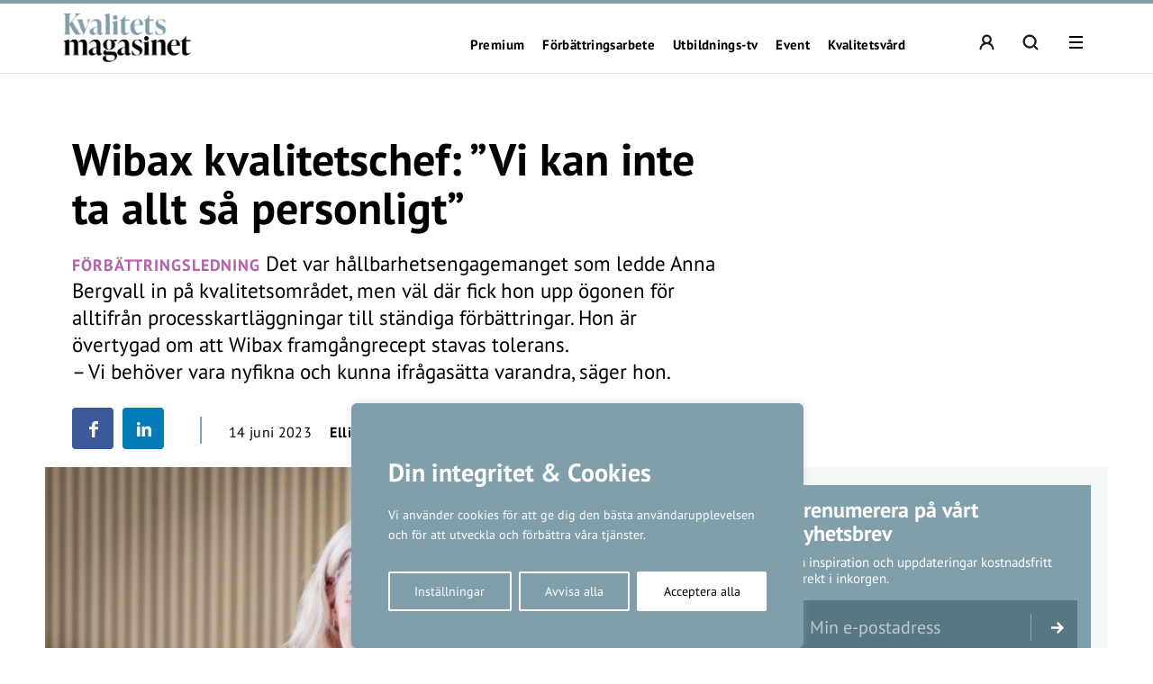

--- FILE ---
content_type: text/html; charset=UTF-8
request_url: https://kvalitetsmagasinet.se/wibax-kvalitetschef-vi-kan-inte-ta-allt-sa-personligt/
body_size: 32002
content:
<!DOCTYPE html>
<!--[if IE 7]><html class="ie ie7" lang="sv-SE">
<![endif]-->
<!--[if IE 8]><html class="ie ie8" lang="sv-SE">
<![endif]-->
<!--[if !(IE 7) & !(IE 8)]><!--><html lang="sv-SE">
<!--<![endif]--><head><meta charset="UTF-8"><meta name="viewport" content="width=device-width, initial-scale=1, user-scalable=0"><title>Wibax kvalitetschef: ”Vi kan inte ta allt så personligt” - Kvalitetsmagasinet</title><link rel="profile" href="http://gmpg.org/xfn/11"><link rel="pingback" href="https://kvalitetsmagasinet.se/xmlrpc.php"><meta name="format-detection" content="telephone=no"><link rel="image_src" href="https://kvalitetsmagasinet.se/wp-content/blogs.dir/sites/6/2023/06/annab.jpg"/><meta property="og:image" content="https://kvalitetsmagasinet.se/wp-content/blogs.dir/sites/6/2023/06/annab.jpg" /><meta property="og:image:width" content="710" /><meta property="og:image:height" content="330" /><meta property="og:locale" content="sv_SE" /><meta property="og:type" content="website" /><meta property="og:title" content="Wibax kvalitetschef: ”Vi kan inte ta allt så personligt”" /><meta property="og:url" content="https://kvalitetsmagasinet.se/wibax-kvalitetschef-vi-kan-inte-ta-allt-sa-personligt/" /><meta property="og:title:url" content="https://kvalitetsmagasinet.se/wibax-kvalitetschef-vi-kan-inte-ta-allt-sa-personligt/" /><meta property="og:description" content="Det var hållbarhetsengagemanget som ledde Anna Bergvall in på kvalitetsområdet, men väl där fick hon upp ögonen för alltifrån processkartläggningar till ständiga förbättringar. Hon är övertygad om att Wibax framgångrecept stavas tolerans.
– Vi behöver vara nyfikna och kunna ifrågasätta varandra, säger hon." />
<!--[if lt IE 9]> <script src="https://kvalitetsmagasinet.se/wp-content/themes/main_pauser/js/html5shiv.min.js"></script> <script src="https://kvalitetsmagasinet.se/wp-content/themes/main_pauser/js/respond.min.js"></script> <![endif]--><meta name='robots' content='index, follow, max-image-preview:large, max-snippet:-1, max-video-preview:-1' /><meta name="description" content="Det var hållbarhetsengagemanget som ledde Anna Bergval in på kvalitetsområdet, men väl där fick hon upp ögonen för alltifrån processkartläggningar till ständiga förbättringar. Hon är övertygad om att Wibax framgångrecept stavas tolerans. – Vi behöver vara nyfikna och kunna ifrågasätta varandra, säger hon." /><link rel="canonical" href="https://kvalitetsmagasinet.se/wibax-kvalitetschef-vi-kan-inte-ta-allt-sa-personligt/" /><meta name="twitter:card" content="summary_large_image" /><meta name="twitter:title" content="Wibax kvalitetschef: ”Vi kan inte ta allt så personligt” - Kvalitetsmagasinet" /><meta name="twitter:description" content="Det var hållbarhetsengagemanget som ledde Anna Bergval in på kvalitetsområdet, men väl där fick hon upp ögonen för alltifrån processkartläggningar till ständiga förbättringar. Hon är övertygad om att Wibax framgångrecept stavas tolerans. – Vi behöver vara nyfikna och kunna ifrågasätta varandra, säger hon." /><meta name="twitter:image" content="https://kvalitetsmagasinet.se/wp-content/blogs.dir/sites/6/2023/06/annab.jpg" /><meta name="twitter:label1" content="Skriven av" /><meta name="twitter:data1" content="Ellinor Gotby Eriksson" /><meta name="twitter:label2" content="Beräknad lästid" /><meta name="twitter:data2" content="4 minuter" /> <script type="application/ld+json" class="yoast-schema-graph">{"@context":"https://schema.org","@graph":[{"@type":"WebPage","@id":"https://kvalitetsmagasinet.se/wibax-kvalitetschef-vi-kan-inte-ta-allt-sa-personligt/","url":"https://kvalitetsmagasinet.se/wibax-kvalitetschef-vi-kan-inte-ta-allt-sa-personligt/","name":"Wibax kvalitetschef: ”Vi kan inte ta allt så personligt” - Kvalitetsmagasinet","isPartOf":{"@id":"https://kvalitetsmagasinet.se/#website"},"primaryImageOfPage":{"@id":"https://kvalitetsmagasinet.se/wibax-kvalitetschef-vi-kan-inte-ta-allt-sa-personligt/#primaryimage"},"image":{"@id":"https://kvalitetsmagasinet.se/wibax-kvalitetschef-vi-kan-inte-ta-allt-sa-personligt/#primaryimage"},"thumbnailUrl":"https://kvalitetsmagasinet.se/wp-content/blogs.dir/sites/6/2023/06/annab.jpg","datePublished":"2023-06-14T10:09:00+00:00","dateModified":"2023-10-06T07:51:12+00:00","author":{"@id":"https://kvalitetsmagasinet.se/#/schema/person/7869549403c90fc092ae320fc4dd19a2"},"description":"Det var hållbarhetsengagemanget som ledde Anna Bergval in på kvalitetsområdet, men väl där fick hon upp ögonen för alltifrån processkartläggningar till ständiga förbättringar. Hon är övertygad om att Wibax framgångrecept stavas tolerans. – Vi behöver vara nyfikna och kunna ifrågasätta varandra, säger hon.","breadcrumb":{"@id":"https://kvalitetsmagasinet.se/wibax-kvalitetschef-vi-kan-inte-ta-allt-sa-personligt/#breadcrumb"},"inLanguage":"sv-SE","potentialAction":[{"@type":"ReadAction","target":["https://kvalitetsmagasinet.se/wibax-kvalitetschef-vi-kan-inte-ta-allt-sa-personligt/"]}]},{"@type":"ImageObject","inLanguage":"sv-SE","@id":"https://kvalitetsmagasinet.se/wibax-kvalitetschef-vi-kan-inte-ta-allt-sa-personligt/#primaryimage","url":"https://kvalitetsmagasinet.se/wp-content/blogs.dir/sites/6/2023/06/annab.jpg","contentUrl":"https://kvalitetsmagasinet.se/wp-content/blogs.dir/sites/6/2023/06/annab.jpg","width":710,"height":330,"caption":"Anna Bergvall, WIBAX."},{"@type":"BreadcrumbList","@id":"https://kvalitetsmagasinet.se/wibax-kvalitetschef-vi-kan-inte-ta-allt-sa-personligt/#breadcrumb","itemListElement":[{"@type":"ListItem","position":1,"name":"Hem","item":"https://kvalitetsmagasinet.se/"},{"@type":"ListItem","position":2,"name":"Wibax kvalitetschef: ”Vi kan inte ta allt så personligt”"}]},{"@type":"WebSite","@id":"https://kvalitetsmagasinet.se/#website","url":"https://kvalitetsmagasinet.se/","name":"Kvalitetsmagasinet","description":"För bättre verksamhetsutveckling","potentialAction":[{"@type":"SearchAction","target":{"@type":"EntryPoint","urlTemplate":"https://kvalitetsmagasinet.se/?s={search_term_string}"},"query-input":{"@type":"PropertyValueSpecification","valueRequired":true,"valueName":"search_term_string"}}],"inLanguage":"sv-SE"},{"@type":"Person","@id":"https://kvalitetsmagasinet.se/#/schema/person/7869549403c90fc092ae320fc4dd19a2","name":"Ellinor Gotby Eriksson","image":{"@type":"ImageObject","inLanguage":"sv-SE","@id":"https://kvalitetsmagasinet.se/#/schema/person/image/","url":"https://secure.gravatar.com/avatar/1ccb97fa336f1912a9dab485044747dbd88ad8e3f5f2c0db7b7816f1b85cf05c?s=96&d=mm&r=g","contentUrl":"https://secure.gravatar.com/avatar/1ccb97fa336f1912a9dab485044747dbd88ad8e3f5f2c0db7b7816f1b85cf05c?s=96&d=mm&r=g","caption":"Ellinor Gotby Eriksson"},"url":"https://kvalitetsmagasinet.se/author/ellinor-g/"}]}</script> <link rel='dns-prefetch' href='//www.googletagmanager.com' /><link rel="alternate" type="application/rss+xml" title="Kvalitetsmagasinet &raquo; Webbflöde" href="https://kvalitetsmagasinet.se/feed/" /><link rel="alternate" title="oEmbed (JSON)" type="application/json+oembed" href="https://kvalitetsmagasinet.se/wp-json/oembed/1.0/embed?url=https%3A%2F%2Fkvalitetsmagasinet.se%2Fwibax-kvalitetschef-vi-kan-inte-ta-allt-sa-personligt%2F" /><link rel="alternate" title="oEmbed (XML)" type="text/xml+oembed" href="https://kvalitetsmagasinet.se/wp-json/oembed/1.0/embed?url=https%3A%2F%2Fkvalitetsmagasinet.se%2Fwibax-kvalitetschef-vi-kan-inte-ta-allt-sa-personligt%2F&#038;format=xml" /><style id='wp-img-auto-sizes-contain-inline-css' type='text/css'>img:is([sizes=auto i],[sizes^="auto," i]){contain-intrinsic-size:3000px 1500px}
/*# sourceURL=wp-img-auto-sizes-contain-inline-css */</style><link data-optimized="2" rel="stylesheet" href="https://kvalitetsmagasinet.se/wp-content/litespeed/css/6/583a5df2d9392b02e0dbe7004309fa60.css?ver=2de78" /><style id='classic-theme-styles-inline-css' type='text/css'>/*! This file is auto-generated */
.wp-block-button__link{color:#fff;background-color:#32373c;border-radius:9999px;box-shadow:none;text-decoration:none;padding:calc(.667em + 2px) calc(1.333em + 2px);font-size:1.125em}.wp-block-file__button{background:#32373c;color:#fff;text-decoration:none}
/*# sourceURL=/wp-includes/css/classic-themes.min.css */</style><style id='global-styles-inline-css' type='text/css'>:root{--wp--preset--aspect-ratio--square: 1;--wp--preset--aspect-ratio--4-3: 4/3;--wp--preset--aspect-ratio--3-4: 3/4;--wp--preset--aspect-ratio--3-2: 3/2;--wp--preset--aspect-ratio--2-3: 2/3;--wp--preset--aspect-ratio--16-9: 16/9;--wp--preset--aspect-ratio--9-16: 9/16;--wp--preset--gradient--vivid-cyan-blue-to-vivid-purple: linear-gradient(135deg,rgb(6,147,227) 0%,rgb(155,81,224) 100%);--wp--preset--gradient--light-green-cyan-to-vivid-green-cyan: linear-gradient(135deg,rgb(122,220,180) 0%,rgb(0,208,130) 100%);--wp--preset--gradient--luminous-vivid-amber-to-luminous-vivid-orange: linear-gradient(135deg,rgb(252,185,0) 0%,rgb(255,105,0) 100%);--wp--preset--gradient--luminous-vivid-orange-to-vivid-red: linear-gradient(135deg,rgb(255,105,0) 0%,rgb(207,46,46) 100%);--wp--preset--gradient--very-light-gray-to-cyan-bluish-gray: linear-gradient(135deg,rgb(238,238,238) 0%,rgb(169,184,195) 100%);--wp--preset--gradient--cool-to-warm-spectrum: linear-gradient(135deg,rgb(74,234,220) 0%,rgb(151,120,209) 20%,rgb(207,42,186) 40%,rgb(238,44,130) 60%,rgb(251,105,98) 80%,rgb(254,248,76) 100%);--wp--preset--gradient--blush-light-purple: linear-gradient(135deg,rgb(255,206,236) 0%,rgb(152,150,240) 100%);--wp--preset--gradient--blush-bordeaux: linear-gradient(135deg,rgb(254,205,165) 0%,rgb(254,45,45) 50%,rgb(107,0,62) 100%);--wp--preset--gradient--luminous-dusk: linear-gradient(135deg,rgb(255,203,112) 0%,rgb(199,81,192) 50%,rgb(65,88,208) 100%);--wp--preset--gradient--pale-ocean: linear-gradient(135deg,rgb(255,245,203) 0%,rgb(182,227,212) 50%,rgb(51,167,181) 100%);--wp--preset--gradient--electric-grass: linear-gradient(135deg,rgb(202,248,128) 0%,rgb(113,206,126) 100%);--wp--preset--gradient--midnight: linear-gradient(135deg,rgb(2,3,129) 0%,rgb(40,116,252) 100%);--wp--preset--spacing--20: 0.44rem;--wp--preset--spacing--30: 0.67rem;--wp--preset--spacing--40: 1rem;--wp--preset--spacing--50: 1.5rem;--wp--preset--spacing--60: 2.25rem;--wp--preset--spacing--70: 3.38rem;--wp--preset--spacing--80: 5.06rem;--wp--preset--shadow--natural: 6px 6px 9px rgba(0, 0, 0, 0.2);--wp--preset--shadow--deep: 12px 12px 50px rgba(0, 0, 0, 0.4);--wp--preset--shadow--sharp: 6px 6px 0px rgba(0, 0, 0, 0.2);--wp--preset--shadow--outlined: 6px 6px 0px -3px rgb(255, 255, 255), 6px 6px rgb(0, 0, 0);--wp--preset--shadow--crisp: 6px 6px 0px rgb(0, 0, 0);}:where(.is-layout-flex){gap: 0.5em;}:where(.is-layout-grid){gap: 0.5em;}body .is-layout-flex{display: flex;}.is-layout-flex{flex-wrap: wrap;align-items: center;}.is-layout-flex > :is(*, div){margin: 0;}body .is-layout-grid{display: grid;}.is-layout-grid > :is(*, div){margin: 0;}:where(.wp-block-columns.is-layout-flex){gap: 2em;}:where(.wp-block-columns.is-layout-grid){gap: 2em;}:where(.wp-block-post-template.is-layout-flex){gap: 1.25em;}:where(.wp-block-post-template.is-layout-grid){gap: 1.25em;}.has-vivid-cyan-blue-to-vivid-purple-gradient-background{background: var(--wp--preset--gradient--vivid-cyan-blue-to-vivid-purple) !important;}.has-light-green-cyan-to-vivid-green-cyan-gradient-background{background: var(--wp--preset--gradient--light-green-cyan-to-vivid-green-cyan) !important;}.has-luminous-vivid-amber-to-luminous-vivid-orange-gradient-background{background: var(--wp--preset--gradient--luminous-vivid-amber-to-luminous-vivid-orange) !important;}.has-luminous-vivid-orange-to-vivid-red-gradient-background{background: var(--wp--preset--gradient--luminous-vivid-orange-to-vivid-red) !important;}.has-very-light-gray-to-cyan-bluish-gray-gradient-background{background: var(--wp--preset--gradient--very-light-gray-to-cyan-bluish-gray) !important;}.has-cool-to-warm-spectrum-gradient-background{background: var(--wp--preset--gradient--cool-to-warm-spectrum) !important;}.has-blush-light-purple-gradient-background{background: var(--wp--preset--gradient--blush-light-purple) !important;}.has-blush-bordeaux-gradient-background{background: var(--wp--preset--gradient--blush-bordeaux) !important;}.has-luminous-dusk-gradient-background{background: var(--wp--preset--gradient--luminous-dusk) !important;}.has-pale-ocean-gradient-background{background: var(--wp--preset--gradient--pale-ocean) !important;}.has-electric-grass-gradient-background{background: var(--wp--preset--gradient--electric-grass) !important;}.has-midnight-gradient-background{background: var(--wp--preset--gradient--midnight) !important;}
:where(.wp-block-post-template.is-layout-flex){gap: 1.25em;}:where(.wp-block-post-template.is-layout-grid){gap: 1.25em;}
:where(.wp-block-term-template.is-layout-flex){gap: 1.25em;}:where(.wp-block-term-template.is-layout-grid){gap: 1.25em;}
:where(.wp-block-columns.is-layout-flex){gap: 2em;}:where(.wp-block-columns.is-layout-grid){gap: 2em;}
:root :where(.wp-block-pullquote){font-size: 1.5em;line-height: 1.6;}
/*# sourceURL=global-styles-inline-css */</style><style id='woocommerce-inline-inline-css' type='text/css'>.woocommerce form .form-row .required { visibility: visible; }
/*# sourceURL=woocommerce-inline-inline-css */</style> <script type="text/javascript" id="woocommerce-google-analytics-integration-gtag-js-after">/*  */
/* Google Analytics for WooCommerce (gtag.js) */
					window.dataLayer = window.dataLayer || [];
					function gtag(){dataLayer.push(arguments);}
					// Set up default consent state.
					for ( const mode of [{"analytics_storage":"denied","ad_storage":"denied","ad_user_data":"denied","ad_personalization":"denied","region":["AT","BE","BG","HR","CY","CZ","DK","EE","FI","FR","DE","GR","HU","IS","IE","IT","LV","LI","LT","LU","MT","NL","NO","PL","PT","RO","SK","SI","ES","SE","GB","CH"]}] || [] ) {
						gtag( "consent", "default", { "wait_for_update": 500, ...mode } );
					}
					gtag("js", new Date());
					gtag("set", "developer_id.dOGY3NW", true);
					gtag("config", "G-32SKZE5G57", {"track_404":true,"allow_google_signals":true,"logged_in":false,"linker":{"domains":[],"allow_incoming":false},"custom_map":{"dimension1":"logged_in"}});
//# sourceURL=woocommerce-google-analytics-integration-gtag-js-after
/*  */</script> <script type="text/javascript" id="cookie-law-info-js-extra">/*  */
var _ckyConfig = {"_ipData":[],"_assetsURL":"https://kvalitetsmagasinet.se/wp-content/plugins/cookie-law-info/lite/frontend/images/","_publicURL":"https://kvalitetsmagasinet.se","_expiry":"365","_categories":[{"name":"N\u00f6dv\u00e4ndiga","slug":"necessary","isNecessary":true,"ccpaDoNotSell":true,"cookies":[],"active":true,"defaultConsent":{"gdpr":true,"ccpa":true}},{"name":"Functional","slug":"functional","isNecessary":false,"ccpaDoNotSell":true,"cookies":[],"active":true,"defaultConsent":{"gdpr":false,"ccpa":false}},{"name":"Analys","slug":"analytics","isNecessary":false,"ccpaDoNotSell":true,"cookies":[{"cookieID":"_pk_ses","domain":"kvalitetsmagasinet.se","provider":""},{"cookieID":"_pk_ref","domain":"kvalitetsmagasinet.se","provider":""},{"cookieID":"_pk_id","domain":"kvalitetsmagasinet.se/","provider":""},{"cookieID":"_pk_cvar","domain":"kvalitetsmagasinet.se","provider":""},{"cookieID":"_pk_hsr","domain":"kvalitetsmagasinet.se","provider":""},{"cookieID":"_pk_testcookie","domain":"kvalitetsmagasinet.se","provider":""},{"cookieID":"_mtruid","domain":"kvalitetsmagasinet.se","provider":"myvisitors.se"},{"cookieID":"_ga","domain":"googletagmanager.com","provider":"googletagmanager.com"}],"active":true,"defaultConsent":{"gdpr":false,"ccpa":false}},{"name":"Performance","slug":"performance","isNecessary":false,"ccpaDoNotSell":true,"cookies":[],"active":true,"defaultConsent":{"gdpr":false,"ccpa":false}},{"name":"Advertisement","slug":"advertisement","isNecessary":false,"ccpaDoNotSell":true,"cookies":[],"active":true,"defaultConsent":{"gdpr":false,"ccpa":false}}],"_activeLaw":"gdpr","_rootDomain":"","_block":"1","_showBanner":"1","_bannerConfig":{"settings":{"type":"box","preferenceCenterType":"popup","position":"bottom-left","applicableLaw":"gdpr"},"behaviours":{"reloadBannerOnAccept":false,"loadAnalyticsByDefault":false,"animations":{"onLoad":"animate","onHide":"sticky"}},"config":{"revisitConsent":{"status":true,"tag":"revisit-consent","position":"bottom-left","meta":{"url":"#"},"styles":{"background-color":"#0056A7"},"elements":{"title":{"type":"text","tag":"revisit-consent-title","status":true,"styles":{"color":"#0056a7"}}}},"preferenceCenter":{"toggle":{"status":true,"tag":"detail-category-toggle","type":"toggle","states":{"active":{"styles":{"background-color":"#1863DC"}},"inactive":{"styles":{"background-color":"#D0D5D2"}}}}},"categoryPreview":{"status":false,"toggle":{"status":true,"tag":"detail-category-preview-toggle","type":"toggle","states":{"active":{"styles":{"background-color":"#1863DC"}},"inactive":{"styles":{"background-color":"#D0D5D2"}}}}},"videoPlaceholder":{"status":true,"styles":{"background-color":"#000000","border-color":"#000000","color":"#ffffff"}},"readMore":{"status":false,"tag":"readmore-button","type":"link","meta":{"noFollow":true,"newTab":true},"styles":{"color":"#1863DC","background-color":"transparent","border-color":"transparent"}},"showMore":{"status":true,"tag":"show-desc-button","type":"button","styles":{"color":"#1863DC"}},"showLess":{"status":true,"tag":"hide-desc-button","type":"button","styles":{"color":"#1863DC"}},"alwaysActive":{"status":true,"tag":"always-active","styles":{"color":"#008000"}},"manualLinks":{"status":true,"tag":"manual-links","type":"link","styles":{"color":"#1863DC"}},"auditTable":{"status":true},"optOption":{"status":true,"toggle":{"status":true,"tag":"optout-option-toggle","type":"toggle","states":{"active":{"styles":{"background-color":"#1863dc"}},"inactive":{"styles":{"background-color":"#FFFFFF"}}}}}}},"_version":"3.3.8","_logConsent":"1","_tags":[{"tag":"accept-button","styles":{"color":"#FFFFFF","background-color":"#1863DC","border-color":"#1863DC"}},{"tag":"reject-button","styles":{"color":"#1863DC","background-color":"transparent","border-color":"#1863DC"}},{"tag":"settings-button","styles":{"color":"#1863DC","background-color":"transparent","border-color":"#1863DC"}},{"tag":"readmore-button","styles":{"color":"#1863DC","background-color":"transparent","border-color":"transparent"}},{"tag":"donotsell-button","styles":{"color":"#1863DC","background-color":"transparent","border-color":"transparent"}},{"tag":"show-desc-button","styles":{"color":"#1863DC"}},{"tag":"hide-desc-button","styles":{"color":"#1863DC"}},{"tag":"cky-always-active","styles":[]},{"tag":"cky-link","styles":[]},{"tag":"accept-button","styles":{"color":"#FFFFFF","background-color":"#1863DC","border-color":"#1863DC"}},{"tag":"revisit-consent","styles":{"background-color":"#0056A7"}}],"_shortCodes":[{"key":"cky_readmore","content":"\u003Ca href=\"#\" class=\"cky-policy\" aria-label=\"Om cookies\" target=\"_blank\" rel=\"noopener\" data-cky-tag=\"readmore-button\"\u003EOm cookies\u003C/a\u003E","tag":"readmore-button","status":false,"attributes":{"rel":"nofollow","target":"_blank"}},{"key":"cky_show_desc","content":"\u003Cbutton class=\"cky-show-desc-btn\" data-cky-tag=\"show-desc-button\" aria-label=\"Visa mer\"\u003EVisa mer\u003C/button\u003E","tag":"show-desc-button","status":true,"attributes":[]},{"key":"cky_hide_desc","content":"\u003Cbutton class=\"cky-show-desc-btn\" data-cky-tag=\"hide-desc-button\" aria-label=\"Visa mindre\"\u003EVisa mindre\u003C/button\u003E","tag":"hide-desc-button","status":true,"attributes":[]},{"key":"cky_optout_show_desc","content":"[cky_optout_show_desc]","tag":"optout-show-desc-button","status":true,"attributes":[]},{"key":"cky_optout_hide_desc","content":"[cky_optout_hide_desc]","tag":"optout-hide-desc-button","status":true,"attributes":[]},{"key":"cky_category_toggle_label","content":"[cky_{{status}}_category_label] [cky_preference_{{category_slug}}_title]","tag":"","status":true,"attributes":[]},{"key":"cky_enable_category_label","content":"Enable","tag":"","status":true,"attributes":[]},{"key":"cky_disable_category_label","content":"Disable","tag":"","status":true,"attributes":[]},{"key":"cky_video_placeholder","content":"\u003Cdiv class=\"video-placeholder-normal\" data-cky-tag=\"video-placeholder\" id=\"[UNIQUEID]\"\u003E\u003Cp class=\"video-placeholder-text-normal\" data-cky-tag=\"placeholder-title\"\u003EVar v\u00e4nlig acceptera cookies f\u00f6r att komma \u00e5t detta inneh\u00e5ll\u003C/p\u003E\u003C/div\u003E","tag":"","status":true,"attributes":[]},{"key":"cky_enable_optout_label","content":"Enable","tag":"","status":true,"attributes":[]},{"key":"cky_disable_optout_label","content":"Disable","tag":"","status":true,"attributes":[]},{"key":"cky_optout_toggle_label","content":"[cky_{{status}}_optout_label] [cky_optout_option_title]","tag":"","status":true,"attributes":[]},{"key":"cky_optout_option_title","content":"Do Not Sell or Share My Personal Information","tag":"","status":true,"attributes":[]},{"key":"cky_optout_close_label","content":"Close","tag":"","status":true,"attributes":[]},{"key":"cky_preference_close_label","content":"Close","tag":"","status":true,"attributes":[]}],"_rtl":"","_language":"en","_providersToBlock":[{"re":"myvisitors.se","categories":["analytics"]},{"re":"googletagmanager.com","categories":["analytics"]}]};
var _ckyStyles = {"css":".cky-overlay{background: #000000; opacity: 0.4; position: fixed; top: 0; left: 0; width: 100%; height: 100%; z-index: 99999999;}.cky-hide{display: none;}.cky-btn-revisit-wrapper{display: flex; align-items: center; justify-content: center; background: #0056a7; width: 45px; height: 45px; border-radius: 50%; position: fixed; z-index: 999999; cursor: pointer;}.cky-revisit-bottom-left{bottom: 15px; left: 15px;}.cky-revisit-bottom-right{bottom: 15px; right: 15px;}.cky-btn-revisit-wrapper .cky-btn-revisit{display: flex; align-items: center; justify-content: center; background: none; border: none; cursor: pointer; position: relative; margin: 0; padding: 0;}.cky-btn-revisit-wrapper .cky-btn-revisit img{max-width: fit-content; margin: 0; height: 30px; width: 30px;}.cky-revisit-bottom-left:hover::before{content: attr(data-tooltip); position: absolute; background: #4e4b66; color: #ffffff; left: calc(100% + 7px); font-size: 12px; line-height: 16px; width: max-content; padding: 4px 8px; border-radius: 4px;}.cky-revisit-bottom-left:hover::after{position: absolute; content: \"\"; border: 5px solid transparent; left: calc(100% + 2px); border-left-width: 0; border-right-color: #4e4b66;}.cky-revisit-bottom-right:hover::before{content: attr(data-tooltip); position: absolute; background: #4e4b66; color: #ffffff; right: calc(100% + 7px); font-size: 12px; line-height: 16px; width: max-content; padding: 4px 8px; border-radius: 4px;}.cky-revisit-bottom-right:hover::after{position: absolute; content: \"\"; border: 5px solid transparent; right: calc(100% + 2px); border-right-width: 0; border-left-color: #4e4b66;}.cky-revisit-hide{display: none;}.cky-consent-container{position: fixed; width: 440px; box-sizing: border-box; z-index: 9999999; border-radius: 6px;}.cky-consent-container .cky-consent-bar{background: #ffffff; border: 1px solid; padding: 20px 26px; box-shadow: 0 -1px 10px 0 #acabab4d; border-radius: 6px;}.cky-box-bottom-left{bottom: 40px; left: 40px;}.cky-box-bottom-right{bottom: 40px; right: 40px;}.cky-box-top-left{top: 40px; left: 40px;}.cky-box-top-right{top: 40px; right: 40px;}.cky-custom-brand-logo-wrapper .cky-custom-brand-logo{width: 100px; height: auto; margin: 0 0 12px 0;}.cky-notice .cky-title{color: #212121; font-weight: 700; font-size: 18px; line-height: 24px; margin: 0 0 12px 0;}.cky-notice-des *,.cky-preference-content-wrapper *,.cky-accordion-header-des *,.cky-gpc-wrapper .cky-gpc-desc *{font-size: 14px;}.cky-notice-des{color: #212121; font-size: 14px; line-height: 24px; font-weight: 400;}.cky-notice-des img{height: 25px; width: 25px;}.cky-consent-bar .cky-notice-des p,.cky-gpc-wrapper .cky-gpc-desc p,.cky-preference-body-wrapper .cky-preference-content-wrapper p,.cky-accordion-header-wrapper .cky-accordion-header-des p,.cky-cookie-des-table li div:last-child p{color: inherit; margin-top: 0; overflow-wrap: break-word;}.cky-notice-des P:last-child,.cky-preference-content-wrapper p:last-child,.cky-cookie-des-table li div:last-child p:last-child,.cky-gpc-wrapper .cky-gpc-desc p:last-child{margin-bottom: 0;}.cky-notice-des a.cky-policy,.cky-notice-des button.cky-policy{font-size: 14px; color: #1863dc; white-space: nowrap; cursor: pointer; background: transparent; border: 1px solid; text-decoration: underline;}.cky-notice-des button.cky-policy{padding: 0;}.cky-notice-des a.cky-policy:focus-visible,.cky-notice-des button.cky-policy:focus-visible,.cky-preference-content-wrapper .cky-show-desc-btn:focus-visible,.cky-accordion-header .cky-accordion-btn:focus-visible,.cky-preference-header .cky-btn-close:focus-visible,.cky-switch input[type=\"checkbox\"]:focus-visible,.cky-footer-wrapper a:focus-visible,.cky-btn:focus-visible{outline: 2px solid #1863dc; outline-offset: 2px;}.cky-btn:focus:not(:focus-visible),.cky-accordion-header .cky-accordion-btn:focus:not(:focus-visible),.cky-preference-content-wrapper .cky-show-desc-btn:focus:not(:focus-visible),.cky-btn-revisit-wrapper .cky-btn-revisit:focus:not(:focus-visible),.cky-preference-header .cky-btn-close:focus:not(:focus-visible),.cky-consent-bar .cky-banner-btn-close:focus:not(:focus-visible){outline: 0;}button.cky-show-desc-btn:not(:hover):not(:active){color: #1863dc; background: transparent;}button.cky-accordion-btn:not(:hover):not(:active),button.cky-banner-btn-close:not(:hover):not(:active),button.cky-btn-revisit:not(:hover):not(:active),button.cky-btn-close:not(:hover):not(:active){background: transparent;}.cky-consent-bar button:hover,.cky-modal.cky-modal-open button:hover,.cky-consent-bar button:focus,.cky-modal.cky-modal-open button:focus{text-decoration: none;}.cky-notice-btn-wrapper{display: flex; justify-content: flex-start; align-items: center; flex-wrap: wrap; margin-top: 16px;}.cky-notice-btn-wrapper .cky-btn{text-shadow: none; box-shadow: none;}.cky-btn{flex: auto; max-width: 100%; font-size: 14px; font-family: inherit; line-height: 24px; padding: 8px; font-weight: 500; margin: 0 8px 0 0; border-radius: 2px; cursor: pointer; text-align: center; text-transform: none; min-height: 0;}.cky-btn:hover{opacity: 0.8;}.cky-btn-customize{color: #1863dc; background: transparent; border: 2px solid #1863dc;}.cky-btn-reject{color: #1863dc; background: transparent; border: 2px solid #1863dc;}.cky-btn-accept{background: #1863dc; color: #ffffff; border: 2px solid #1863dc;}.cky-btn:last-child{margin-right: 0;}@media (max-width: 576px){.cky-box-bottom-left{bottom: 0; left: 0;}.cky-box-bottom-right{bottom: 0; right: 0;}.cky-box-top-left{top: 0; left: 0;}.cky-box-top-right{top: 0; right: 0;}}@media (max-width: 440px){.cky-box-bottom-left, .cky-box-bottom-right, .cky-box-top-left, .cky-box-top-right{width: 100%; max-width: 100%;}.cky-consent-container .cky-consent-bar{padding: 20px 0;}.cky-custom-brand-logo-wrapper, .cky-notice .cky-title, .cky-notice-des, .cky-notice-btn-wrapper{padding: 0 24px;}.cky-notice-des{max-height: 40vh; overflow-y: scroll;}.cky-notice-btn-wrapper{flex-direction: column; margin-top: 0;}.cky-btn{width: 100%; margin: 10px 0 0 0;}.cky-notice-btn-wrapper .cky-btn-customize{order: 2;}.cky-notice-btn-wrapper .cky-btn-reject{order: 3;}.cky-notice-btn-wrapper .cky-btn-accept{order: 1; margin-top: 16px;}}@media (max-width: 352px){.cky-notice .cky-title{font-size: 16px;}.cky-notice-des *{font-size: 12px;}.cky-notice-des, .cky-btn{font-size: 12px;}}.cky-modal.cky-modal-open{display: flex; visibility: visible; -webkit-transform: translate(-50%, -50%); -moz-transform: translate(-50%, -50%); -ms-transform: translate(-50%, -50%); -o-transform: translate(-50%, -50%); transform: translate(-50%, -50%); top: 50%; left: 50%; transition: all 1s ease;}.cky-modal{box-shadow: 0 32px 68px rgba(0, 0, 0, 0.3); margin: 0 auto; position: fixed; max-width: 100%; background: #ffffff; top: 50%; box-sizing: border-box; border-radius: 6px; z-index: 999999999; color: #212121; -webkit-transform: translate(-50%, 100%); -moz-transform: translate(-50%, 100%); -ms-transform: translate(-50%, 100%); -o-transform: translate(-50%, 100%); transform: translate(-50%, 100%); visibility: hidden; transition: all 0s ease;}.cky-preference-center{max-height: 79vh; overflow: hidden; width: 845px; overflow: hidden; flex: 1 1 0; display: flex; flex-direction: column; border-radius: 6px;}.cky-preference-header{display: flex; align-items: center; justify-content: space-between; padding: 22px 24px; border-bottom: 1px solid;}.cky-preference-header .cky-preference-title{font-size: 18px; font-weight: 700; line-height: 24px;}.cky-preference-header .cky-btn-close{margin: 0; cursor: pointer; vertical-align: middle; padding: 0; background: none; border: none; width: auto; height: auto; min-height: 0; line-height: 0; text-shadow: none; box-shadow: none;}.cky-preference-header .cky-btn-close img{margin: 0; height: 10px; width: 10px;}.cky-preference-body-wrapper{padding: 0 24px; flex: 1; overflow: auto; box-sizing: border-box;}.cky-preference-content-wrapper,.cky-gpc-wrapper .cky-gpc-desc{font-size: 14px; line-height: 24px; font-weight: 400; padding: 12px 0;}.cky-preference-content-wrapper{border-bottom: 1px solid;}.cky-preference-content-wrapper img{height: 25px; width: 25px;}.cky-preference-content-wrapper .cky-show-desc-btn{font-size: 14px; font-family: inherit; color: #1863dc; text-decoration: none; line-height: 24px; padding: 0; margin: 0; white-space: nowrap; cursor: pointer; background: transparent; border-color: transparent; text-transform: none; min-height: 0; text-shadow: none; box-shadow: none;}.cky-accordion-wrapper{margin-bottom: 10px;}.cky-accordion{border-bottom: 1px solid;}.cky-accordion:last-child{border-bottom: none;}.cky-accordion .cky-accordion-item{display: flex; margin-top: 10px;}.cky-accordion .cky-accordion-body{display: none;}.cky-accordion.cky-accordion-active .cky-accordion-body{display: block; padding: 0 22px; margin-bottom: 16px;}.cky-accordion-header-wrapper{cursor: pointer; width: 100%;}.cky-accordion-item .cky-accordion-header{display: flex; justify-content: space-between; align-items: center;}.cky-accordion-header .cky-accordion-btn{font-size: 16px; font-family: inherit; color: #212121; line-height: 24px; background: none; border: none; font-weight: 700; padding: 0; margin: 0; cursor: pointer; text-transform: none; min-height: 0; text-shadow: none; box-shadow: none;}.cky-accordion-header .cky-always-active{color: #008000; font-weight: 600; line-height: 24px; font-size: 14px;}.cky-accordion-header-des{font-size: 14px; line-height: 24px; margin: 10px 0 16px 0;}.cky-accordion-chevron{margin-right: 22px; position: relative; cursor: pointer;}.cky-accordion-chevron-hide{display: none;}.cky-accordion .cky-accordion-chevron i::before{content: \"\"; position: absolute; border-right: 1.4px solid; border-bottom: 1.4px solid; border-color: inherit; height: 6px; width: 6px; -webkit-transform: rotate(-45deg); -moz-transform: rotate(-45deg); -ms-transform: rotate(-45deg); -o-transform: rotate(-45deg); transform: rotate(-45deg); transition: all 0.2s ease-in-out; top: 8px;}.cky-accordion.cky-accordion-active .cky-accordion-chevron i::before{-webkit-transform: rotate(45deg); -moz-transform: rotate(45deg); -ms-transform: rotate(45deg); -o-transform: rotate(45deg); transform: rotate(45deg);}.cky-audit-table{background: #f4f4f4; border-radius: 6px;}.cky-audit-table .cky-empty-cookies-text{color: inherit; font-size: 12px; line-height: 24px; margin: 0; padding: 10px;}.cky-audit-table .cky-cookie-des-table{font-size: 12px; line-height: 24px; font-weight: normal; padding: 15px 10px; border-bottom: 1px solid; border-bottom-color: inherit; margin: 0;}.cky-audit-table .cky-cookie-des-table:last-child{border-bottom: none;}.cky-audit-table .cky-cookie-des-table li{list-style-type: none; display: flex; padding: 3px 0;}.cky-audit-table .cky-cookie-des-table li:first-child{padding-top: 0;}.cky-cookie-des-table li div:first-child{width: 100px; font-weight: 600; word-break: break-word; word-wrap: break-word;}.cky-cookie-des-table li div:last-child{flex: 1; word-break: break-word; word-wrap: break-word; margin-left: 8px;}.cky-footer-shadow{display: block; width: 100%; height: 40px; background: linear-gradient(180deg, rgba(255, 255, 255, 0) 0%, #ffffff 100%); position: absolute; bottom: calc(100% - 1px);}.cky-footer-wrapper{position: relative;}.cky-prefrence-btn-wrapper{display: flex; flex-wrap: wrap; align-items: center; justify-content: center; padding: 22px 24px; border-top: 1px solid;}.cky-prefrence-btn-wrapper .cky-btn{flex: auto; max-width: 100%; text-shadow: none; box-shadow: none;}.cky-btn-preferences{color: #1863dc; background: transparent; border: 2px solid #1863dc;}.cky-preference-header,.cky-preference-body-wrapper,.cky-preference-content-wrapper,.cky-accordion-wrapper,.cky-accordion,.cky-accordion-wrapper,.cky-footer-wrapper,.cky-prefrence-btn-wrapper{border-color: inherit;}@media (max-width: 845px){.cky-modal{max-width: calc(100% - 16px);}}@media (max-width: 576px){.cky-modal{max-width: 100%;}.cky-preference-center{max-height: 100vh;}.cky-prefrence-btn-wrapper{flex-direction: column;}.cky-accordion.cky-accordion-active .cky-accordion-body{padding-right: 0;}.cky-prefrence-btn-wrapper .cky-btn{width: 100%; margin: 10px 0 0 0;}.cky-prefrence-btn-wrapper .cky-btn-reject{order: 3;}.cky-prefrence-btn-wrapper .cky-btn-accept{order: 1; margin-top: 0;}.cky-prefrence-btn-wrapper .cky-btn-preferences{order: 2;}}@media (max-width: 425px){.cky-accordion-chevron{margin-right: 15px;}.cky-notice-btn-wrapper{margin-top: 0;}.cky-accordion.cky-accordion-active .cky-accordion-body{padding: 0 15px;}}@media (max-width: 352px){.cky-preference-header .cky-preference-title{font-size: 16px;}.cky-preference-header{padding: 16px 24px;}.cky-preference-content-wrapper *, .cky-accordion-header-des *{font-size: 12px;}.cky-preference-content-wrapper, .cky-preference-content-wrapper .cky-show-more, .cky-accordion-header .cky-always-active, .cky-accordion-header-des, .cky-preference-content-wrapper .cky-show-desc-btn, .cky-notice-des a.cky-policy{font-size: 12px;}.cky-accordion-header .cky-accordion-btn{font-size: 14px;}}.cky-switch{display: flex;}.cky-switch input[type=\"checkbox\"]{position: relative; width: 44px; height: 24px; margin: 0; background: #d0d5d2; -webkit-appearance: none; border-radius: 50px; cursor: pointer; outline: 0; border: none; top: 0;}.cky-switch input[type=\"checkbox\"]:checked{background: #1863dc;}.cky-switch input[type=\"checkbox\"]:before{position: absolute; content: \"\"; height: 20px; width: 20px; left: 2px; bottom: 2px; border-radius: 50%; background-color: white; -webkit-transition: 0.4s; transition: 0.4s; margin: 0;}.cky-switch input[type=\"checkbox\"]:after{display: none;}.cky-switch input[type=\"checkbox\"]:checked:before{-webkit-transform: translateX(20px); -ms-transform: translateX(20px); transform: translateX(20px);}@media (max-width: 425px){.cky-switch input[type=\"checkbox\"]{width: 38px; height: 21px;}.cky-switch input[type=\"checkbox\"]:before{height: 17px; width: 17px;}.cky-switch input[type=\"checkbox\"]:checked:before{-webkit-transform: translateX(17px); -ms-transform: translateX(17px); transform: translateX(17px);}}.cky-consent-bar .cky-banner-btn-close{position: absolute; right: 9px; top: 5px; background: none; border: none; cursor: pointer; padding: 0; margin: 0; min-height: 0; line-height: 0; height: auto; width: auto; text-shadow: none; box-shadow: none;}.cky-consent-bar .cky-banner-btn-close img{height: 9px; width: 9px; margin: 0;}.cky-notice-group{font-size: 14px; line-height: 24px; font-weight: 400; color: #212121;}.cky-notice-btn-wrapper .cky-btn-do-not-sell{font-size: 14px; line-height: 24px; padding: 6px 0; margin: 0; font-weight: 500; background: none; border-radius: 2px; border: none; cursor: pointer; text-align: left; color: #1863dc; background: transparent; border-color: transparent; box-shadow: none; text-shadow: none;}.cky-consent-bar .cky-banner-btn-close:focus-visible,.cky-notice-btn-wrapper .cky-btn-do-not-sell:focus-visible,.cky-opt-out-btn-wrapper .cky-btn:focus-visible,.cky-opt-out-checkbox-wrapper input[type=\"checkbox\"].cky-opt-out-checkbox:focus-visible{outline: 2px solid #1863dc; outline-offset: 2px;}@media (max-width: 440px){.cky-consent-container{width: 100%;}}@media (max-width: 352px){.cky-notice-des a.cky-policy, .cky-notice-btn-wrapper .cky-btn-do-not-sell{font-size: 12px;}}.cky-opt-out-wrapper{padding: 12px 0;}.cky-opt-out-wrapper .cky-opt-out-checkbox-wrapper{display: flex; align-items: center;}.cky-opt-out-checkbox-wrapper .cky-opt-out-checkbox-label{font-size: 16px; font-weight: 700; line-height: 24px; margin: 0 0 0 12px; cursor: pointer;}.cky-opt-out-checkbox-wrapper input[type=\"checkbox\"].cky-opt-out-checkbox{background-color: #ffffff; border: 1px solid black; width: 20px; height: 18.5px; margin: 0; -webkit-appearance: none; position: relative; display: flex; align-items: center; justify-content: center; border-radius: 2px; cursor: pointer;}.cky-opt-out-checkbox-wrapper input[type=\"checkbox\"].cky-opt-out-checkbox:checked{background-color: #1863dc; border: none;}.cky-opt-out-checkbox-wrapper input[type=\"checkbox\"].cky-opt-out-checkbox:checked::after{left: 6px; bottom: 4px; width: 7px; height: 13px; border: solid #ffffff; border-width: 0 3px 3px 0; border-radius: 2px; -webkit-transform: rotate(45deg); -ms-transform: rotate(45deg); transform: rotate(45deg); content: \"\"; position: absolute; box-sizing: border-box;}.cky-opt-out-checkbox-wrapper.cky-disabled .cky-opt-out-checkbox-label,.cky-opt-out-checkbox-wrapper.cky-disabled input[type=\"checkbox\"].cky-opt-out-checkbox{cursor: no-drop;}.cky-gpc-wrapper{margin: 0 0 0 32px;}.cky-footer-wrapper .cky-opt-out-btn-wrapper{display: flex; flex-wrap: wrap; align-items: center; justify-content: center; padding: 22px 24px;}.cky-opt-out-btn-wrapper .cky-btn{flex: auto; max-width: 100%; text-shadow: none; box-shadow: none;}.cky-opt-out-btn-wrapper .cky-btn-cancel{border: 1px solid #dedfe0; background: transparent; color: #858585;}.cky-opt-out-btn-wrapper .cky-btn-confirm{background: #1863dc; color: #ffffff; border: 1px solid #1863dc;}@media (max-width: 352px){.cky-opt-out-checkbox-wrapper .cky-opt-out-checkbox-label{font-size: 14px;}.cky-gpc-wrapper .cky-gpc-desc, .cky-gpc-wrapper .cky-gpc-desc *{font-size: 12px;}.cky-opt-out-checkbox-wrapper input[type=\"checkbox\"].cky-opt-out-checkbox{width: 16px; height: 16px;}.cky-opt-out-checkbox-wrapper input[type=\"checkbox\"].cky-opt-out-checkbox:checked::after{left: 5px; bottom: 4px; width: 3px; height: 9px;}.cky-gpc-wrapper{margin: 0 0 0 28px;}}.video-placeholder-youtube{background-size: 100% 100%; background-position: center; background-repeat: no-repeat; background-color: #b2b0b059; position: relative; display: flex; align-items: center; justify-content: center; max-width: 100%;}.video-placeholder-text-youtube{text-align: center; align-items: center; padding: 10px 16px; background-color: #000000cc; color: #ffffff; border: 1px solid; border-radius: 2px; cursor: pointer;}.video-placeholder-normal{background-image: url(\"/wp-content/plugins/cookie-law-info/lite/frontend/images/placeholder.svg\"); background-size: 80px; background-position: center; background-repeat: no-repeat; background-color: #b2b0b059; position: relative; display: flex; align-items: flex-end; justify-content: center; max-width: 100%;}.video-placeholder-text-normal{align-items: center; padding: 10px 16px; text-align: center; border: 1px solid; border-radius: 2px; cursor: pointer;}.cky-rtl{direction: rtl; text-align: right;}.cky-rtl .cky-banner-btn-close{left: 9px; right: auto;}.cky-rtl .cky-notice-btn-wrapper .cky-btn:last-child{margin-right: 8px;}.cky-rtl .cky-notice-btn-wrapper .cky-btn:first-child{margin-right: 0;}.cky-rtl .cky-notice-btn-wrapper{margin-left: 0; margin-right: 15px;}.cky-rtl .cky-prefrence-btn-wrapper .cky-btn{margin-right: 8px;}.cky-rtl .cky-prefrence-btn-wrapper .cky-btn:first-child{margin-right: 0;}.cky-rtl .cky-accordion .cky-accordion-chevron i::before{border: none; border-left: 1.4px solid; border-top: 1.4px solid; left: 12px;}.cky-rtl .cky-accordion.cky-accordion-active .cky-accordion-chevron i::before{-webkit-transform: rotate(-135deg); -moz-transform: rotate(-135deg); -ms-transform: rotate(-135deg); -o-transform: rotate(-135deg); transform: rotate(-135deg);}@media (max-width: 768px){.cky-rtl .cky-notice-btn-wrapper{margin-right: 0;}}@media (max-width: 576px){.cky-rtl .cky-notice-btn-wrapper .cky-btn:last-child{margin-right: 0;}.cky-rtl .cky-prefrence-btn-wrapper .cky-btn{margin-right: 0;}.cky-rtl .cky-accordion.cky-accordion-active .cky-accordion-body{padding: 0 22px 0 0;}}@media (max-width: 425px){.cky-rtl .cky-accordion.cky-accordion-active .cky-accordion-body{padding: 0 15px 0 0;}}.cky-rtl .cky-opt-out-btn-wrapper .cky-btn{margin-right: 12px;}.cky-rtl .cky-opt-out-btn-wrapper .cky-btn:first-child{margin-right: 0;}.cky-rtl .cky-opt-out-checkbox-wrapper .cky-opt-out-checkbox-label{margin: 0 12px 0 0;}"};
//# sourceURL=cookie-law-info-js-extra
/*  */</script> <script type="text/javascript" src="https://kvalitetsmagasinet.se/wp-content/plugins/cookie-law-info/lite/frontend/js/script.min.js?ver=3.3.8" id="cookie-law-info-js"></script> <script type="text/javascript" src="https://kvalitetsmagasinet.se/wp-content/themes/main_pauser/js/jquery-3.3.1.min.js?ver=3.3.1" id="jquery-js"></script> <link rel="https://api.w.org/" href="https://kvalitetsmagasinet.se/wp-json/" /><link rel="alternate" title="JSON" type="application/json" href="https://kvalitetsmagasinet.se/wp-json/wp/v2/posts/577194" /><link rel="EditURI" type="application/rsd+xml" title="RSD" href="https://kvalitetsmagasinet.se/xmlrpc.php?rsd" /><link rel='shortlink' href='https://kvalitetsmagasinet.se/?p=577194' /><style id="cky-style-inline">[data-cky-tag]{visibility:hidden;}</style><noscript><style>.woocommerce-product-gallery{ opacity: 1 !important; }</style></noscript><link rel="icon" href="https://kvalitetsmagasinet.se/wp-content/blogs.dir/sites/6/2025/01/kmikon-100x100.png" sizes="32x32" /><link rel="icon" href="https://kvalitetsmagasinet.se/wp-content/blogs.dir/sites/6/2025/01/kmikon-300x300.png" sizes="192x192" /><link rel="apple-touch-icon" href="https://kvalitetsmagasinet.se/wp-content/blogs.dir/sites/6/2025/01/kmikon-300x300.png" /><meta name="msapplication-TileImage" content="https://kvalitetsmagasinet.se/wp-content/blogs.dir/sites/6/2025/01/kmikon-300x300.png" /> <script async src="//ads.nordreportern.se/rev_adserver/www/delivery/asyncjs.php"></script>  <script type="text/javascript">var mtr_custom = mtr_custom || {};
var mtr_site_id = 743712;
(function () {
var s = document.createElement('script'); s.async = true; s.src =
'//t.myvisitors.se/js?site_id=' + mtr_site_id;
(document.getElementsByTagName('head')[0] ||
document.getElementsByTagName('body')[0]).appendChild(s);
var sc = document.createElement('script'); sc.async = true; sc.src =
'//t.myvisitors.se/js/' + mtr_site_id +
(window.location.href.indexOf('tb-nocache') > -1 ? '?v=' +
Math.floor(Math.random()*999) : '');
(document.getElementsByTagName('head')[0] ||
document.getElementsByTagName('body')[0]).appendChild(sc);
})();</script> <meta name="google-site-verification" content="luZg6EliVe_t6tuVWPyWwWk2snnFM7TeLthk9HIHAzc" /> <script async src="https://www.googletagmanager.com/gtag/js?id=G-32SKZE5G57"></script> <script>window.dataLayer = window.dataLayer || [];
  function gtag(){dataLayer.push(arguments);}
  gtag('js', new Date());



gtag('consent', 'default', {
    'ad_storage': 'denied',
    'ad_user_data': 'denied',
    'ad_personalization': 'denied',
    'analytics_storage': 'denied'
  });

  gtag('config', 'G-32SKZE5G57');

 // Steg 2: Tolka CookieYes-cookien
  function parseCookieYesConsent() {
    const cookieStr = document.cookie
      .split('; ')
      .find(row => row.startsWith('cookieyes-consent='));

    if (!cookieStr) return null;

    const raw = decodeURIComponent(cookieStr.split('=')[1]); // tex: consentid:...,consent:yes,...
    const parts = raw.split(',');
    const consentObj = {};

    parts.forEach(pair => {
      const [key, value] = pair.split(':');
      consentObj[key] = value;
    });

    return consentObj;
  }

  // Steg 3: Uppdatera gtag consent baserat på val
  function updateConsentFromCookieYes() {
    const consent = parseCookieYesConsent();
    if (!consent || consent.consent !== 'yes') return;

    const updateObj = {};

    if (consent.analytics === 'yes' || consent.performance === 'yes') {
      updateObj['analytics_storage'] = 'granted';
    }

    if (consent.advertisement === 'yes') {
      updateObj['ad_storage'] = 'granted';
      updateObj['ad_user_data'] = 'granted';
      updateObj['ad_personalization'] = 'granted';
    }

    if (Object.keys(updateObj).length > 0) {
      gtag('consent', 'update', updateObj);
    }
  }

  // Kör efter sidan laddats
  window.addEventListener('load', updateConsentFromCookieYes);</script> <style>.w4faktawidget.color_rod{
			background-color: #819FAA;
		}		
		.w4faktawidget.color_tidningensfarg2{
			background-color: #B262AB;
		}		
		
		.cky-btn-revisit-wrapper.cky-revisit-bottom-left{
			background-color: #819FAA!important;
		}
		.cky-revisit-bottom-left:hover:after{
			border-right-color: #819FAA!important;
		}
		.cky-revisit-bottom-left:hover:before{
			background:  #819FAA!important;
		}
		.cky-modal .cky-switch input[type="checkbox"]:checked{
		  background: #819FAA!important;
		}
		.cky-modal .cky-accordion-header .cky-always-active{
			color: #819FAA!important;	
		}
		.cky-modal .cky-preference-header .cky-btn-close{
			background-color: #819FAA!important;
		}
		.cky-modal button.cky-show-desc-btn{
			border-bottom-color: #819FAA!important;
		}
		.cky-modal button.cky-show-desc-btn:hover{
			color: #819FAA!important;
		}
		.cky-footer-wrapper .cky-prefrence-btn-wrapper .cky-btn-reject{
			color: #819FAA!important;
			background-color: white !important;
			border-color: #819FAA!important;
		}
		.cky-footer-wrapper .cky-prefrence-btn-wrapper .cky-btn-preferences{
			color: #819FAA!important;
			background-color: white !important;
			border-color: #819FAA!important;
		}
		.cky-footer-wrapper .cky-prefrence-btn-wrapper .cky-btn-accept{
			color: white !important;
			background-color: #819FAA!important;
			border-color: #819FAA!important;
		}
		.cky-consent-container.cky-box-bottom-left .cky-consent-bar{
			background-color: #819FAA!important;
			border-color: #819FAA!important;
		}
		
				.element.artpuff.ontop ul.list_new li:before{
						background-color: #FFFFFF;
		}
		.bgcolor, .widget_democracy h3.widget-title, .widget_democracy .democracy input[type=submit].dem-button:hover, .widget_democracy h3.widget-title:after, .flow_sidebar .newsletter_footer, .entry-content .previouslytelekomidag{
			background-color: #819FAA		}
		.product_main_holder, body.woocommerce-checkout table.shop_table.woocommerce-checkout-review-order-table{
			border-color: #819FAA;
		}
		body.single-product .thecontent .huvudartikeln .entry-content ul li::before{
			background-image: url("https://kvalitetsmagasinet.se/wp-content/uploads/svg_generated/check819FAA.svg");
		}
		body.single-product .thecontent .huvudartikeln .entry-content.nochecks ul li::before{
			background-color: #819FAA;
		}
		.woocommerce-info::before{
			color: #819FAA;
		}
		.woocommerce-info{
			border-top-color: #819FAA;
		}

		body.single-product .thecontent .huvudartikeln .entry-content ul li::before{
			background-image: url("https://kvalitetsmagasinet.se/wp-content/uploads/svg_generated/check819FAA.svg");
		}
		
		#header.whitebg .showmenubtn:hover span, #cookieinfo .insidepcookie .accept:hover .line, .button.mainload:hover, .button.spec, .button.ajaxload:hover{
			background-color: #819FAA;
		}
		.button.mainload:hover, #header .login_search_menu .element.showlogin .linmrk, .button.ajaxload:hover{
			border-color: #819FAA;
		}
		
		.thecontent .entry-content ul li:before, .factbox .expand:hover .square, .thelatest .element.artpuff a:hover .linebottom, .thecontent .article_footer .taggar a:hover, .owl-carousel .owl-nav .owl-prev:hover, .owl-carousel .owl-nav .owl-next:hover, #header.whitebg .login_search_menu .element.showlogin .linmrk{
			background-color: #B262AB;
		}
		.hilgthcol, #header .hamburgercontent ul.menu#menu-hamburgare_stor li a:hover, .thecontent .entry-content blockquote p:before, .thecontent .entry-content ol li:before, .thecontent .entry-content a:hover, .black_widget .sectionlink:hover, #header .hamburgercontent ul.menu#menu-hamburgare_stor li.current-menu-item a{
			color: #B262AB;
		}
		.element.artpuff ul.list_new li:before{
			background-color: #B262AB;
		}
		
		.specwhitepaper .holder.integritetspolicy .integr_text a.link:hover{
			border-bottom-color: #B262AB;
		}
		
		.premiumpage #header .hamburgercontent ul.menu#menu-hamburgare_stor li.current-menu-item a{
			color: white;
		}
		.premiumpage #header .hamburgercontent ul.menu#menu-hamburgare_stor li.premium_menu a, .premiumpage #header .hamburgercontent ul.menu#menu-hamburgare_stor li.current-menu-item a:hover{
			color: #B262AB;
		}
		
		
		.thecontent .prenlystyle .entry-content h2 .icon.login{
			stroke: #B262AB;
		}
		
		.thecontent .prenlystyle .entry-content h2 .icon.register .svgregistercolor{
			fill: #B262AB;
		}
		
		.thecontent .locked_holder .already_signin, .locked_holder .information a, .share_and_pub_auth .pub_text .text_by .authorbyline .text a:hover, .readalllink:hover, .text_archive a:hover, .widget_polls-widget .wp-polls p a:hover{
			border-bottom-color: #B262AB;
		}
		.entry-content .listofusers .userpuff .insideuser .insideimg{
			border-color: #B262AB;	
		}
		
		.thecontent .locked_holder .already_signin:hover, .locked_holder .information a:hover, .thecontent .locked_holder .vinjett{
			color: #B262AB;
		}
		
		/*EVENT*/
		
				
		.big_event, .element.artpuff.event .overflowhidden .imageholder, .eventpage .lagebg_thing{
			background-color: #B262AB;
		}
		.eventpage .thecontent .image_inside_holder{
			background-color: #94448d		}
		.eventpage .thecontent .image_inside_holder .bottom{
			background-color: #B262AB;
		}
		.eventpage .factbox .insidefactbox{
			border-top-color: #B262AB;
		}
		.eventpage .factbox .insidefactbox .extratext_earlybird{
			color: #B262AB;
		}
		
		.formpadding input[type="submit"].linkstylebtn, .thecontent .entry-content .fastlinks a, .alignright_btn .expand_all, .thecontent .entry-content .alignright_btn .printpdf{
			border-bottom-color: #B262AB;
		}
		
		.eventpage .container_more .eventprogram li .topline .lokal, .formpadding input[type="submit"].linkstylebtn:hover, .formpadding .rel_pos .laquo, .thecontent .entry-content .factbox h3.toptitle, .thecontent .entry-content blockquote p:before, .thecontent .entry-content ol li:before, .eventpage .entry-content .factbox .fastlinks a:hover, .alignright_btn .expand_all:hover, .thecontent .entry-content .alignright_btn .printpdf:hover{
			color: #B262AB;
		}
		.eventpage .eventline .line, .formcontainer .eventline .line{
			background-color: #B262AB;
		}
		.eventpage .container_more .talare .speaker .img{
			border-color: #B262AB;
		}
		.eventpage .eventmap .adress_and_hl .line, .thecontent .entry-content ul li:before, .factbox .expand:hover .square, .thecontent .article_footer .taggar a:hover{
			background-color: #B262AB;
		}
		
		
				
		/*Locked*/
		.premium, .flow .element.artpuff .lline_bl, .owl-dots .owl-dot:hover span, .blipartner .button{
			background-color: #B262AB;
		}
		
		
		.textonbgcolor, .textonbgcolor a, .widget_polls-widget h3.widget-title, .widget_polls-widget .wp-polls .button.rounded:hover{
			color: #ffffff;
		}
		#header #meny_topp ul li a:hover, #footer .top_footer .address_and_all p a, #footer a.nllink,#header #meny_topp ul li.current-menu-item a{
			border-color: #ffffff;
		}
		#header.whitebg #meny_topp ul li a:hover, .hamburgercontent .nllink, .black_widget .sectionlink, .thecontent .entry-content a, #header.whitebg #meny_topp ul li.current-menu-item a{
			border-color: #B262AB;
		}
		
		
		.premiumpage #header #meny_topp ul li.current-menu-item a{
			border-color: transparent;
		}
		.premiumpage #header #meny_topp ul li.premium_menu a, .premiumpage #header #meny_topp ul li.current-menu-item a:hover{
			border-color: #ffffff;
		}
		
		
		.premiumpage #header.whitebg #meny_topp ul li.current-menu-item a{
			border-color: transparent;
		}
		.premiumpage #header.whitebg #meny_topp ul li.premium_menu a, .premiumpage #header.whitebg #meny_topp ul li.current-menu-item a:hover{
			border-color: #B262AB;
		}
		
		
		
		.factbox .insidefactbox{
			border-top-color: #B262AB;
		}
		
		
		.showmenubtn span{
			background-color: #ffffff;
		}
				
		.bottom_header ul li a:hover{
			border-color: #B262AB;
		}
		.nlform .holder .nl_email, .nlform .holder .nl_name{
			background-color: #597782;
		}
		
		.holder.integritetspolicy [type="checkbox"]:not(:checked) + label::before, .holder.integritetspolicy [type="checkbox"]:checked + label::before, .holder.integritetspolicy .integr_text a, #footer #social_meny_cont_foot ul.menu li, #footer .top_footer .menu li a{
			border-color: #ffffff;
		}
		.holder.integritetspolicy [type="checkbox"]:not(:checked) + label::after, .holder.integritetspolicy [type="checkbox"]:checked + label::after,
		.nlform .holder .nl_email::placeholder, .nlform .holder .nl_name::placeholder, .button.mainload:hover, .button.ajaxload:hover{
			color: #ffffff;
		}
		.nlform .holder.input:after{
			background-color: #ffffff;			
		}</style></head><body class="wp-singular post-template-default single single-post postid-577194 single-format-standard wp-theme-main_pauser theme-main_pauser woocommerce-no-js singular"><header id="header" class="whitebg"><div class="top_header bgcolor textonbgcolor"><div class="linetop bgcolor"></div><div class="gridholder positionrelative"><div class="logocont">
<a href="https://kvalitetsmagasinet.se/" class="logo">
<img src="https://kvalitetsmagasinet.se/wp-content/blogs.dir/sites/6/2023/10/kmlogowhite-340x129.png" width="340" height="129" alt="Kvalitetsmagasinet" />
<img class="inverted" src="https://kvalitetsmagasinet.se/wp-content/blogs.dir/sites/6/2023/10/kmlogogreen-1-340x129.png" width="340" height="129" alt="Kvalitetsmagasinet" />
</a></div><div class="login_search_menu woocommerce"><div class="widget_shopping_cart_content"><p class="woocommerce-mini-cart__empty-message">Inga produkter i varukorgen.</p></div>
<a href="https://kvalitetsmagasinet.se/profil" class="showlogin element">
<span class="icon bgspr"></span>
<span class="linmrk bgspr"></span>
</a><div class="showsearch element">
<span class="icon bgspr"></span></div><div class="showmenubtn element"><div class="press_fix"></div><div class="hamburger">
<span></span>
<span></span>
<span></span></div></div><div class="fixfloat"></div></div><div id="meny_topp" class="meny_topp"><ul id="menu-meny_topp" class="menu"><li id="menu-item-22902" class="premium_menu menu-item menu-item-type-custom menu-item-object-custom menu-item-22902"><a href="https://kvalitetsmagasinet.se/premium">Premium<span class="hamic bgspr"></span></a></li><li id="menu-item-577427" class="menu-item menu-item-type-taxonomy menu-item-object-category current-post-ancestor current-menu-parent current-post-parent menu-item-577427"><a href="https://kvalitetsmagasinet.se/avdelning/forbattringsarbete/">Förbättringsarbete<span class="hamic bgspr"></span></a></li><li id="menu-item-581758" class="menu-item menu-item-type-taxonomy menu-item-object-category menu-item-581758"><a href="https://kvalitetsmagasinet.se/avdelning/utbildnings-tv/">Utbildnings-tv<span class="hamic bgspr"></span></a></li><li id="menu-item-22905" class="menu-item menu-item-type-custom menu-item-object-custom menu-item-22905"><a href="https://kvalitetsmagasinet.se/event">Event<span class="hamic bgspr"></span></a></li><li id="menu-item-22904" class="menu-item menu-item-type-custom menu-item-object-custom menu-item-22904"><a href="https://kvalitetsvard.se">Kvalitetsvård<span class="hamic bgspr"></span></a></li></ul></div><div class="fixfloat"></div></div></div><div class="searchcontent" style="display: none;"><div class="gridholder morewide"><div class="inner"><div class="centerit"><div class="fixfloat"></div><form action="https://kvalitetsmagasinet.se/" class="headersearch" method="GET">
<input type="input" value="" name="s" placeholder="Ange ditt sökord här" class="searchfield" autocomplete="off" /><input type="submit" value="Sök" class="button searchsubmit bgspr" /><div class="fixfloat"></div></form><div class="fixfloat"></div></div></div></div></div><div class="hamburgercontent" style="display:none;"><div class="gridholder morewide"><div class="inner"><div class="centerit onlymobile"><div class="fixfloat"></div><form action="https://kvalitetsmagasinet.se/" class="headersearch" method="GET">
<input type="input" value="" name="s" placeholder="Sök..." class="searchfield" autocomplete="off" /><input type="submit" value="Sök" class="button searchsubmit bgspr" /><div class="fixfloat"></div></form><div class="fixfloat"></div></div><div id="nav_menu-2" class="widget widget_nav_menu"><div class="menu-hamburgare_stor-container"><ul id="menu-hamburgare_stor" class="menu"><li id="menu-item-579751" class="menu-item menu-item-type-post_type menu-item-object-product menu-item-579751"><a href="https://kvalitetsmagasinet.se/produkt/kvalitetsmagasinet-idag-premium-1-ar/">Prenumerera<span class="hamic bgspr"></span></a></li><li id="menu-item-22907" class="premium_menu menu-item menu-item-type-custom menu-item-object-custom menu-item-22907"><a href="https://kvalitetsmagasinet.se/premium">Premium<span class="hamic bgspr"></span></a></li><li id="menu-item-585259" class="menu-item menu-item-type-custom menu-item-object-custom menu-item-585259"><a href="https://kvalitetsmagasinet.se/event/">Event<span class="hamic bgspr"></span></a></li><li id="menu-item-564476" class="menu-item menu-item-type-custom menu-item-object-custom menu-item-564476"><a href="https://kvalitetsvard.se/">Kvalitetsvård<span class="hamic bgspr"></span></a></li></ul></div></div><div id="execphp-2" class="widget widget_execphp"><div class="execphpwidget"><div id="hamburgare_liten_1" class="hamburger_liten"><ul id="menu-hamburgare_liten_1" class="menu"><li id="menu-item-574237" class="menu-item menu-item-type-custom menu-item-object-custom menu-item-574237"><a href="https://etidning.kvalitetsmagasinet.se/">E-tidning<span class="hamic bgspr"></span></a></li><li id="menu-item-579752" class="menu-item menu-item-type-custom menu-item-object-custom menu-item-579752"><a href="https://kvalitetsmagasinet.se/event/">Event<span class="hamic bgspr"></span></a></li><li id="menu-item-569854" class="menu-item menu-item-type-post_type menu-item-object-product menu-item-569854"><a href="https://kvalitetsmagasinet.se/produkt/kvalitetsmagasinet-idag-premium-1-ar/">Prenumerera<span class="hamic bgspr"></span></a></li><li id="menu-item-22912" class="menu-item menu-item-type-custom menu-item-object-custom menu-item-22912"><a href="https://kvalitetsmagasinet.se/annonsera">Annonsera<span class="hamic bgspr"></span></a></li><li id="menu-item-22911" class="menu-item menu-item-type-custom menu-item-object-custom menu-item-22911"><a href="https://kvalitetsmagasinet.se/kontakt">Kontakt<span class="hamic bgspr"></span></a></li><li id="menu-item-564402" class="menu-item menu-item-type-post_type menu-item-object-page menu-item-564402"><a href="https://kvalitetsmagasinet.se/integritetspolicy/">GDPR och cookies<span class="hamic bgspr"></span></a></li></ul></div><div id="hamburgare_liten_2" class="hamburger_liten"><ul id="menu-hamburgare_liten_2" class="menu"><li id="menu-item-22915" class="menu-item menu-item-type-custom menu-item-object-custom menu-item-22915"><a target="_blank" href="https://kvalitetsmagasinet.se/platsannons/">Karriär<span class="hamic bgspr"></span></a></li><li id="menu-item-567295" class="menu-item menu-item-type-custom menu-item-object-custom menu-item-567295"><a href="https://kvalitetsmagasinet.se/whitepaper/">Kunskapsmaterial<span class="hamic bgspr"></span></a></li><li id="menu-item-22916" class="menu-item menu-item-type-custom menu-item-object-custom menu-item-22916"><a target="_blank" href="https://kvalitetsmagasinet.se/partnermedia/">Partnermedia<span class="hamic bgspr"></span></a></li><li id="menu-item-22914" class="menu-item menu-item-type-custom menu-item-object-custom menu-item-22914"><a target="_blank" href="https://www.pausermedia.se/produkter/">Produkter från Pauser Media<span class="hamic bgspr"></span></a></li></ul></div></div></div><div id="execphp-3" class="widget widget_execphp"><div class="execphpwidget"><div class="socialfooter"><h3>Följ Kvalitetsmagasinet</h3><div id="social_meny_cont_foot" class="socialmenu"><ul id="menu-socialmenu" class="menu"><li id="menu-item-22891" class="linkedin menu-item menu-item-type-custom menu-item-object-custom menu-item-22891"><a target="_blank" href="https://se.linkedin.com/company/kvalitetsmagasinet">Linkedin<span class="hamic bgspr"></span></a></li></ul></div><div class="fixfloat"></div></div><div class="newsletter_footer"><div class="left"><h3>Prenumerera på vårt nyhetsbrev</h3><div class="text">
Få inspiration och uppdateringar kostnadsfritt direkt i inkorgen.</div></div><div class="right"><form name="SubscriberForm" action="https://app.rule.io/subscriber-form/subscriber" method="POST" class="nlform submitbyajax">
<input type="text" class="pf_name_ex" name="pf_name_ex" value="" /><div class="holder input">
<input type="email" name="rule_email" class="nl_email" placeholder="Min e-postadress" required="required" />
<input type="submit" name="Submit" class="nl_submit bgspr" value="Prenumerera" /></div><div class="holder input namehidden">
<input type="text" name="fields[Kundinformation.Förnamn]" class="nl_name" placeholder="Förnamn" required="required" />
<input type="text" name="fields[Kundinformation.Efternamn]" class="nl_name" placeholder="Efternamn" required="required" /></div>
<input type="hidden" value="102968" name="tags[]">
<input type="hidden" value="102969" name="tags[]">
<input type="hidden" value="108634" name="tags[]">
<input type="hidden" name="token" value="e19d23a0-c192574-000fd5c-8fb6c8e-e7d22dc-b8a">
<input type="hidden" name="language" value="sv">
<input type="checkbox" name="email_field" class="rulemailer-email-check" value="1" tabindex="-1" autocomplete="off" style="display: none;"><div class="success"></div><div class="error"></div><div class="ldtext">Skickar begäran</div><div class="holder integritetspolicy hide">
<input type="checkbox" id="confirm-header1768444789" name="confirmation" required="required" />
<label for="confirm-header1768444789"></label><div class="integr_text">
Jag godkänner att Kvalitetsmagasinet sparar mina uppgifter												<br /></div></div>
<input type="hidden" name="recaptcha_response" class="recaptchaResponse">
<input type="hidden" class="actionurl" name="actionurl" value="https://app.rule.io/subscriber-form/subscriber" /></form></div></div></div></div><div class="fixfloat"></div></div></div></div></header><div class="panoramahldr"><div class="gridholder">
 <script id="pan1">if($('#header .top_header .gridholder').width() > 631){
 var adcode = '<ins data-revive-zoneid="11" data-revive-target="_blank" data-revive-block="1" data-revive-blockcampaign="1" data-revive-id="e319cba4eae4280b0662b5e8f3026c4a"></ins>';

$(adcode).insertBefore('#pan1');
}    
else{
var adcode = '<ins data-revive-zoneid="70" data-revive-target="_blank" data-revive-block="1" data-revive-blockcampaign="1" data-revive-id="e319cba4eae4280b0662b5e8f3026c4a"></ins>';
$(adcode).insertBefore('#pan1');
}</script> </div></div><div id="main" class=""><div class="infiniteholder"><article id="post-577194" class="closed post-577194 post type-post status-publish format-standard has-post-thumbnail hentry category-forbattringsarbete tag-forbattringsarbete tag-foretagskultur tag-kvalitetssystem tag-profilen"><div class="gridholder"><div class="thecontent"><div class="hl_ingress_share"><h1 class="maintitle">Wibax kvalitetschef: ”Vi kan inte ta allt så personligt”</h1><p class="ingress">
<span class="vinjett hilgthcol">Förbättringsledning</span>
Det var hållbarhetsengagemanget som ledde Anna Bergvall in på kvalitetsområdet, men väl där fick hon upp ögonen för alltifrån processkartläggningar till ständiga förbättringar. Hon är övertygad om att Wibax framgångrecept stavas tolerans.<br />
– Vi behöver vara nyfikna och kunna ifrågasätta varandra, säger hon.</p><div class="share_and_pub_auth"><div class="share_single "><div class="icons">
<a class="facebook moreicon bgtransition" href="http://www.facebook.com/share.php?u=https%3A%2F%2Fkvalitetsmagasinet.se%2Fwibax-kvalitetschef-vi-kan-inte-ta-allt-sa-personligt%2F&title=Wibax+kvalitetschef%3A+%E2%80%9DVi+kan+inte+ta+allt+s%C3%A5+personligt%E2%80%9D" target="_blank">
<span class="icon bgspr">
</span>
</a>
<a class="linkedin moreicon bgtransition" href="http://www.linkedin.com/shareArticle?mini=true&url=https%3A%2F%2Fkvalitetsmagasinet.se%2Fwibax-kvalitetschef-vi-kan-inte-ta-allt-sa-personligt%2F&title=Wibax+kvalitetschef%3A+%E2%80%9DVi+kan+inte+ta+allt+s%C3%A5+personligt%E2%80%9D" target="_blank">
<span class="icon bgspr">
</span>
</a><div class="fixfloat"></div></div><div class="fixfloat"></div></div><div class="pub_text"><div class="linevertical bgcolor"></div><div class="published">
14 juni 2023</div><div class="text_by"><div class="authorbyline"><div class="text">
<span class="exauthor">
Ellinor Gotby Eriksson
</span></div></div></div><div class="fixfloat"></div></div><div class="fixfloat"></div></div></div><div class="huvudartikeln"><div class="left_art"><div class="hide_shade"></div><div class="insideart"><div class="image">
<img src="https://kvalitetsmagasinet.se/wp-content/blogs.dir/sites/6/2023/06/annab.jpg" alt="Wibax kvalitetschef: ”Vi kan inte ta allt så personligt”" /><div class="imgdescription">
Anna Bergvall, WIBAX.</div></div><div class="entry-content"><p>På universitet studerade Anna Bergvall, som alltid varit intresserad av miljö, till civilingenjör inom bioteknik med växtinriktning. Väldigt många kurser handlade om att förbättra olika sorters växter för att på så sätt kunna angripa olika hållbarhetsproblem i världen. Där startade hennes drivkraft till att bidra till en mer hållbar värld. När hon sedan började arbeta som civilingenjör fick hon möjlighet att arbeta med förbättringsarbete men främst med fokus på miljöfrågor. Några år in i karriären fick hon så rollen som chef på Wibax på en avdelning som heter Kvalitet, säkerhet och miljö. Idag har hon samma ansvarsområde men på koncernnivå, och teamet på totalt fyra personer har nu blivit tolv.</p></div><div id="captive-577194" class="locked_holder graybg wlt wlb"><div class="centerit"><div class="mw whenloggedinbuterror"><h2>Någonting är fel</h2><div class="already_text">
Du är inloggad som prenumerant hos förlaget Pauser Media, men nånting är fel. På din <a href="/profil" class="">profilsida</a> ser du vilka av våra produkter som du har tillgång till. Skulle uppgifterna inte stämma på din profilsida – vänligen kontakta vår kundtjänst.</div></div><div class="mw notloggedin"><div class="vinjett">Kvalitetsmagasinet premium</div><h2>Läs vidare – starta din prenumeration</h2><ul></ul>
<a href="https://kvalitetsmagasinet.se/produkt/kvalitetsmagasinet-idag-premium-1-ar/" class="button green lrgr create_signin">Prenumerera<span class="arr bgspr"></span></a><div class="already_text">
Redan prenumerant? <a href="https://kvalitetsmagasinet.se/wibax-kvalitetschef-vi-kan-inte-ta-allt-sa-personligt/#captive-577194" class="already_signin">Logga in och läs vidare.</a></div><form action="#captive-577194" method="post" class="signin "><input type="text" size="45" class="darkbord " placeholder="Min e-postadress" autocapitalize="off" name="username" value=""/><div class="fixfloat"></div><input type="password" size="45" class="darkbord " placeholder="Mitt lösenord" name="password"/><div class="fixfloat"></div>
<button type="submit" class="button redbg">Logga in</button><div class="fixfloat"></div><div class="information"><a href="https://kvalitetsmagasinet.se/glomt-losenord/">Glömt dina inloggningsuppgifter?</a></div>
<br /><div class="information"><a href="https://kvalitetsmagasinet.se/registrera/">Redan prenumerant men saknar digitalt konto?</a></div>
<br /><div class="information"><a target="_blank" href="http://etidning.kvalitetsmagasinet.se#activation-email">Ej fått aktiveringsmailet? Skicka igen här</a></div></form></div></div></div><div class="entry-content"><div class="lockedpart"><p>Koncernen utgörs av totalt 300 personer, och är verksam inom både Sverige och Finland. En del av värdegrunden på Wibax är ”kvalitet i alla steg”.  Anna Bergvall säger att hon förespråkar det uttrycket starkt.</p> <script id="indetextscript577194">if($('#header .top_header .gridholder').width() > 631){
 var adcode = '<ins data-revive-zoneid="13" data-revive-target="_blank" data-revive-id="e319cba4eae4280b0662b5e8f3026c4a"></ins>';

$(adcode).insertBefore('#indetextscript577194');
}    
else{
var adcode = '<ins data-revive-zoneid="65" data-revive-target="_blank" data-revive-id="e319cba4eae4280b0662b5e8f3026c4a"></ins>';
$(adcode).insertBefore('#indetextscript577194');
}</script><div class="encrypted">[base64]/dntxrOjK0P7ARP8pWdd85r4/ty67B11JXENMs9F7SxtK71zyeuTWQrZMeAJCtWKwwllB8sYDmb2FlBNxO1z4xXB1kM8UN2rdpoUasB0ZBO0px6U0Ls0EEg3/1COdb/4o5CzCodq19NumlbQw8KXl8iLMAiwUAH9S5egF++RJvHOPPrgjDcsciys9Zra1NeTKZIO9b7ByJNMN5uZQfMbG7fwsFj8EZNpxP/E1eq1OlGkdoAmXx+4Lfcygy4vp3lzxp02igS9OgQlMYukdCIGDK9wD8Vk60IfOSdSfbXKH6Vlo2CmBsTTBqhQ9vXVtxZFEHZBCNUcTPhfRWimJooiKGCLi3dw/bdqBq5pMa3xAzdM0KUOL28Gw84der25e3JTRqd9ebxA0qlelkbopTtXIUZkJ4vyBpaxVo+qFR/n/Kioufdki+HZcuPSvd998qrRSV1aVGExKMgToiMAFFH/UUiFnotVWlH3FAT+XUZXx7YtA2vBlQy818Hi0C38WKMXvVnrcVOUWqsffb3PX7yO/UjSJAjAIn2veCwWX3FTCfG6jo9fTE70Jiw1aQ5X6m5bxubM9Gry/qdSB1D2krCmwEcf/Dy1/fhr6FLg7drHXzR2prSXybYDq/pfe1MNUDjNXDhxVL6KWg0sNe0FKt52cx6cEJRlvqwscmzdEsO//[base64]/9Bjzk/sJPbgrNbFPUg8ykmohMJ/OUvB+b/MrwDcYiKK1LrV8op0dDHb+cMm6jD1SvcZBDQ6j/SmPQb9/xqntIkhIxLoKwRy6KbF9fzQbivVY5nVP44lHqFrM0mrDA6GZAc6RF4O8x77kx4tRBu8FxNHw8rbqnSSS5pzs0RsInXRhDI6FDanDCv4Dl2Xwk5Wysd/ARokkDZNiBAg9NqMzyg5lRF/TVgpOn/H41rHVk7kSJSPft0gZZqzjqhmofhQRbgOrHG+9eRKy/o9RDb2fej4pbfqtiZ1zOeRXRf9V3ZIk0u4unYWShknwXtdroDOL61mUARvkMOCn0bxITXlzuyNbh7A8LqGvhF9lWwhXShMWjT2AmhHq7pkX+/qEXpBwmp4G84tOgb8GOMEetKyPuYo7DYZb9r+GStxFa0ZRWb8o6tGrO4Hl+0dDjjhVi7DB8ca+yX5agixQ8p5sJDuUhNz0eAFBMF3UajKa08BkidgQn0iE8hRKie/64/Q3tskO8O7Xhlv+3yn9aWwXo91sLk9TbYaNsL+hXm1aMbs18DPUvlKTK8ir31SdhyPdvEflYKFOe8Z4J7/Qgn+rnkQaAmDsDvljC6gtXB5Si7URVMTzQcvdJ2KY1NCTujIfbinhonQbk352geHOo4nq5saOAvb71pO/WRFmDJDoYRNpKKb4GDZWM5R0mdUWQWa2hn2t1SBqhTEuZRlcigNHR8KVFz/4HCzEo5uWOm6UQpjyJCV4/SoXCcxvKlxOrClq7zTKwsn53jj7s4a2ftj7OZU8nd0IkceuZ4qRr7fC02qNWsH9MP1mas+6ncBvSmIUCv9lbT+k2iG3fwjZciSzpW9ul7bRy8V3ZZhMZW/Rb0eZ+w7z2CYneJerbnjHw2W3MG3pkN7vpz+ilnw9MTJKn5LYpse1w5RykSJufaTDRy+LncZpg1sBJAPznV4pW2YPu0XsLcvt+iEmcl6Qg0k+k/88DoRyfZy95ZXlbgVnYzWZj0bBRUaNZAhY1JQsvpb+O7X1kdnF6VTahvrFozpkJpvCKPx328gJ+BkpTkPciZR1zqiP7qc1nf0ydNZeZ2salNtqpMyDeJNziD3iLnOGKQlUS0Nxr+tc3B3JQyJW/Rj6N7XyXUa2pflIZ54iBfuhZ6uDOFZwU3ercO7TNyTfWhrQeFt/TQm0WmwP/[base64]/fIWvV2k66iMfAX5D4tbUl6r2RW5myN7lAk9zZ7qXj8wJUx2Pqgoex1m1xyNDhFtDIX+T+G8EYb4y++ZbWqB+bxXjQY7LtDCDwcQTNrdO/lrtXkWnXg18rVK7iXAOfK2jbjUW2I+caTGb8CPPEkqz2c2KlNMcRzo5sc7LJh9qG6M3mx1rAgK5H9kUHUcJEDs3MXD4DXJLbq8WyPTi2NldyDxjgfZgf94QwGu3XnrptGieE2FmUnVrdC7Nzk/mWZBCnEWJWGkmhlpPTCgoDvbZJ7Cxp3m+v+KFbpwmiAGfqGQ2clZb+xNKaIcLuechUaUjabJzZm1yCEsya28QW5C6gtLPSPr/MWWzEwA2ERAowB2W4sYaHZAvKfHN8sQKjwknabUl06hdOGwLy/nzKW6MiZr6uUcrjtSaAXGxDc0hwf+Nphy2+iPY/Wmc3NSgK0zufjRDbXiE6rQc0PU8x08W2dWqtE0mWcs+d7kU1mofQFuN4ZU/9UZwkK+KczMnG5VzUoMJhdeaRqEbMnnBuvG/6Kc4FZXA5MFn3VdpQm4wYunxBSwSQC2BWKQo29qTlG/z00mLxm8tmhR9XFkSjVCu/uv1mmN3WQuLFK5RCHvY9HnUliYBw+g+tZtbUeKWtTOHRlgfUytd3/qItcB3U8YJ6bsDtTeNb7ZZk/WwXlBpmvkE83mu3PkrMtoXNPKzsqeOPV8zEC97AfEsTv4SigeTN0qRiMQG3HoIQDyaLuGpzRcvJqgnrGjgKHW8u11CDTeILAe+LaOQjDo+2o/NI+aPUBuJ1TY70CKGHwrc1YXzBdtwJk71FHvTmJYxD/f6hmT2++nK/ccsZ7l6iE8RBMloRqwlwCcae88PfVjjFm1hmJKyEXCVPceUDp2O8FliSv2vcSXFmBleoR+SQ2WJJ+oCw7Ccv/zQeD23HaRn5pYiI5o5vjLipL+DARhHv/2QCnctBI+keU+nf7rxcPMhkg5N+2WQSzOZ4/73ruaOhX6SyQ7TKbtyl7OSxQCheO28TsQIgscBOk51dwnr2/vZqXbkeIVJieSaIadUlL2xa22NcSUqbaqUL93fFc7GPyhlGKAiyIrK0yxEzGb3TYR3cPZPRGeYKcFiaN96stcEfpjtoQ9z5EeXs3Wn5PJVZ0UL8CRkeQudE/5d2H1jJZHoEt0rqD+D2vPy0oQ5+ediyz545BNWj3cfJWly7K8UfcQeDs0nYTj7dD/su6yxZ8LtxWbHC2z0ozlMFf6ekq2kMGdvHLr5Rq7ujjwtt6ka1JyZKN8O2mAdPW/DIGP17pB0sCg/EneKqSZpAOM8tYyrA8zs0gCBfRthZvbWtaTmpsWhCJ4A2EmdE0kjBU4krJpnxuIxnm8spDVBsrsLcNtMwsbBupZKK4PzxEe44v6UWytb82+NDCDEx45Gz8enxNV3Da8FUTZHXx89LavRcA1/WWGEZQ+5r3/PKLkwFemZXtuyKMg2ViskJJ5iIHZ5ZZ92u3NDeluz6Z3c/VkK+oErWf1Wdx8nndGg1sMU2UXoRhx/+dfJUuLrFfgsDcurtrbNtiAoEhiRLarzHQWKXmiI8S8R5PWjrkZHlUIdEwIgUAYvId1SPKsYcZhJL/5v/PDH2H6O6Nwkq0pCuvNphb+r5af0+I+fsmvXXt3gJQHAqHSc+B82g1PBSK2F1vgS1CPcB5BvsAvsQTkD+IOe4+1rcmx5VHFCaIcmQSea9S4nvGFoIzi7fYDT+8cI/HGi+sN3b7l2NqOOhnhYgsUIh6n9RmSlm02oQuf9vNb5XidA2AAP0x5nDCgvg4gr/wx7NRas7+BA4iRPA89tAZ/4ehQXU59UpMgWiZMP+1w6B3LxcKksqRG5a9pawyhyxylYw8PBS4IIgU9Kj8f4L4w8lizAyFkCkqSinASzwJn4qd6sTXvdkyVuNu+0a/QP1W0Y1k9wnx5H7/o9cZ+KACAS3sNtXPluwc4f+deHt+EWJ0UZm5lQw5CHWeu6puLIecL8qGrOgXSfOW2P1dso+Lq/BulNV/d2Qqz9f8cMdpijMcHwG3YveXfHG8O/2VPi/qC+ehr7zHjJ6y8D7nA8ea+A/mEZFdj1pHurxAjtpN+qZPfKQEn5tC2E2fj5hV00WvWcWfvVLKdGE1BUoSWnPjKf1kpY+35chRx9NK+BNo6OYXCN+y0J+fAfAxKZLyTsrmGihBKUJP8BSgf6WEVgq3XLTz/tbGRJ9StBvBNjUuzf+2u0C2dKamJsOGY76zaDFzN9Uk9xnzm5nsIXY3p9iahw0z0ZWTM22Zzs6OpC2gWf99V3pfZfw1PSSqWMOz9BZUCYoS3HB+tSZH+V3HQkJrym6pM8KgzwB723U0/CqzPn7lBXhXYx2l+OxhG8JNWR2zJNQUn0PA2wRO5x+/PmjLyb66OfutXn+ePOAIw9Kzz1ZTiZ91PWoJEPbIqy81Sjb2u3OXx6yx1QDmVdHAuBMYmr8KdE94ej23M35jG5ApESNs284PDK5mhyPD7vlnEcnDUF/xL1ivOV8pv856M3mnlHGF+YfiIsRKkZxgQAiHv//eP/GiIiEGNs9TcIf9e4BQMjDYwhAm4aI4XxtoTGECW3l+KrUiQrxgAlpWPsOx1SSwwNMNMYpj1OODh7acHAd1onhtDOwLpqECkKaKk0yGjBdbWYXih9cx+jawCKEkMuBUZTLx/[base64]/pD14hsiCzti8H0S7wBf4IvHOHPsI6WV2Kp+Sm0B92P+ID6hmMDIqz4ZWFKPZ80HTg7aYMeTgGUoSUvvJbxQHuk49Gnf7T7jnRCnkUMJyPZfNzMZJBlEG6iH/x1Yx5ZxWljFVFo+tbV+HGS0D8+MpqNuAZMgL3H8zcbuQG0PLIcU1VLw51dBL67qiqsnbAtqIUMUHuckQGmDfhGzNGoB0ZLS++gc9T5alIs2vro5Fb8QOELib9rIkcbaOH6tqFXUnjXsk/5Jz8WB2dzOZkNctFZDl/[base64]/kuaQNnhg1CXaqcyNjBvhWtFox0N6gVrGMGDh11OrTh8GlgUsmwi10A+F0fBJXcces6Gu4F8QC7osV94jJSoV7FWwMEJABmdDqEyXTaYc/FSmpNbF1rodoKq/4k1EgsWPUF1DDg+vqQfWu3bdTK6UEcXpbj6J7iQV8N5Www8sHo8sf2bzB//oc0yxyVl09a0cVYz/pBZtLD++9O1lzWa72h5sdWHkT9kxxqPZejK+w9Coez1KVFeplHnBgRNx2is904IJ0Jy67lzMV0q2UrcVuCfceLISacaiQ+3hnCWl1LAqSZ05s0eZX778FOoiZTxw2TyARl0nKU+sd1v41mwp6EtiTR71xsmpvXLRYzVf64eeTAVMWosnijlWctzYHy4t7/n5jQYrQLw1/mLa3LS/fw4g2qkUmCHIWSdr0AV0bW1UGLVXY8I3lVaV9u1Vz9SHrX9ozLMLSoG7krLTHPxFehxs+PtoPHCCIcK704u6eiirtbaGkie2KvA+0ANqjou+R/wDjbJQZI3kcfN2IQF5R30LZ3WOcHT/a7JB8FVYEIdnACZ66JxC0np4Zkcr1J52Jk7yQgkxKUPpX+qSc6ZO4gtmhT6xzEb9KGklIU6kES4ZLRrslfb7F/e/kS3DyUqun8a/L6zANprXOCXObKdMLh3XvhuCDU4o/pP8cDi1Qgbpg9gWBX4B6wf1geW5vVi9lnfzu9df5MKaviGtLd27vUt5sTLVrBH6nxWEpnFJN7+IuqPO1YJxG3IQAfMTxCuLpd0rHz8iTwcKSpdmfP/6uiiO5SaVffD2NB+3wg2ObvLxjYzr0GOFiBip2Od93gAn6NBIfl2KXd5TQREsmB5zkVj3boo0NKtxuUXFZpJ4U2eL5BFFS0/4PDTjs34QZ5+Otfx3E6gyum5yr0b4U8Xsss1YCm4TtXUVPciaJipt4rQVqjkS2fVk8D4acA+oz7ngCVGlnMp/SLd2U8yz33F3piQwzBFpWCeCyqPXyMNDwmI0e09I4+7ZwWejze7EBSlTfPX2vh+BC+K79Kurxu2CLw+hx4iyu9R5Wzam4SCrxtXvLYkkN2D/UTGqGbzqJ8qWKSWYnaAeue+LPD+qzNz6hr9OoJvuu/KVF8Ay+LMrX/X5yBSgy2FiyoDGePjxQ7IDkX/waZ59QbQkJwNXztwLjgBtgRUuGV+hjbSkYiv6oOn80dx/K4JzmA7un5VXYkXItKVtSiCslaFwD4VSAimxYfzhyB5/IGuBzex0dDciwm2vdWpGgzlZC3AI/je0/4sOkYE7E4dDeKu2fESuF/wrY/g+QiGXeDwU1uuK8XnkqY9w8j9Vc+DXTlI9r/i67LycSobFw2hZcjliV1ukfr4OIDUshpcQ2gXycFGFnQxQec45NEO1Z9SZhhTc51jx39WQBBEi9ejmzdw2vAAiojJY/SSvcf1FqEmJGKFDMBX71GANXCwFvBDLq4NwZOyIImFF0TW0S8D/JXef/2sRQZJXnLkZhaHmBtYw3HXEipXaJBPesFfL5xwP0LyK07m0pWDL75ZKIq5vGJnAj5SNaifE7FBWRzo9n3WB8paE3q/[base64]/RJOXz/rsmETipf87reFY/PiufrXTGpnzf2ym+j08o0lh9IBbVcPcdqDQT6Y0gnMGXBTnOj/+Ssv6LCwgx4YurLxEBjCKSYtXsYf2t9Rx75hQ3uX0BVhYG+coSoOSFS35Y0G9gZmTYwtgrdSW/FsmFI6bZdqLfhwqyDp6ITmtWeLSL6nlf+7Ig1g1PC6czxKxsacU30Hw8s1bpgEUrdRgDn5jG2280ZcxEXGC7HhokY7Wrvn51SAdxnFfM1sNcO4/rdJewuqjUeJBPY6Q53HcbpfFY161Tm+3mIYnrU0uHl2/iL62nUP5FGfS7UXy74Fvjpq3Bv9ogx9/MQhSrUpTRouuNV2HQVZc9dk2UDUeis8RbZwFFTbUML80/nMakF7Mrc7VaX1FgLChjkC9W8p5pbakXEPOqkYYBy1O05bztmfOESHMVuEl7LG6R1gfC+mGHyV9+VXyImUy/73DrqyJdcpOznjiGTZKvdlpMHGEYC3o38jtCInQXH9HQ+iRRQYNEB/oW9ZgZUUkbE2W2vusdz1hElALgWN6Az2jan7EGhArHUDGebesWFUXpE6RADli6UiyqjmGrUwVrpaPVbpWQfxQJfutP4uD/QGAlaYbgjeu8VrSgusde3HB5Ad5fnJut54nnrK+mmBebitQEC+8bhw7nePYuXzWu3+6++S2aZ9A93NhmoJXSqQFgO1kyu5eDXz3aDOd88NJn2nj4WB31cbgSt3YKrspo4I3u8PSy84V7xBN56FuX9Vbkjh2fKO7HUZ0w2Xb2/kMTnl+SgiSqOmQK6bFRE1G27H/Q/NxI6WHwamht2z9iqNEqr5zWOILCfzvRh7fFmstY2sJzRBjssnTcJqMGK9f+XYoL1+n7Nxd7uDq6N8NHEH07IJ9EBw/wVHfEpv3bfNvOV4NY0EUYB5Q9FIXjK92YM8mwbpYxOQl4e3q85ppt4R/tBeCSyeEpl+Zh1TU6V5YuU3KrbmHG4JJZsj8QTh0q1SvJUlg8DJDFkiZRq5ejyx/jY6xMsWdsd9C3DqMPQI/N/5/PcrPx76BAARZeA4e15eASdV89r6fvUWcvLOcsenfvbek8ARQz3cgUiT3/CrTWDu5SLM/ZfKBRiRfWyGojzxCwZZs4J2GZTvXl5G/[base64]/AuvQvhImxtNWw0yYgYCYyx6rIAs+x+LJQlzqSbDBWozZiTffZiGK67JnTEs+/1Eo6Jm1jNPjLqeV/NQD/UXSx90ZU0zJPl0KqMUbY2eC1Bf3ymwxRj4r+evCtN6W4mFDiXUd/qGXmf44X1QEr33hCUPhDvxjgVZtxfXF0WkzNswfPJ/VRV/yZHDsUPTqMgJAqXbuk/vcRREgVrJeQ3kNrx42TH6xmYw5rrWZVSkkozl1ydZ5Vx/+iSaXyBZpOxs3UZeFl23ZyJiNSEfTvFc3V5nmVmUbYV43n/aoaBsR0kSiNW1y2goHa0jamQ0UkOTEVxrqA8GWKX2r80HYjCCRaB6sC+wSD2duAmO9YOgISgolEZA7YgLCRPXTDoe+SKCVSC3WWBmF9GJMGUu2VNJ6c</div></div><div class="fixfloat"></div><div class="centerit article_footer"><div class="taggar exmarg">
<a href="https://kvalitetsmagasinet.se/amne/forbattringsarbete/"><span class="hilgthcol">Förbättringsarbete</span><span class="follow"><span class="plus">+</span></span></a>
<a href="https://kvalitetsmagasinet.se/amne/foretagskultur/"><span class="hilgthcol">Företagskultur</span><span class="follow"><span class="plus">+</span></span></a>
<a href="https://kvalitetsmagasinet.se/amne/kvalitetssystem/"><span class="hilgthcol">Kvalitetssystem</span><span class="follow"><span class="plus">+</span></span></a>
<a href="https://kvalitetsmagasinet.se/amne/profilen/"><span class="hilgthcol">Profilen</span><span class="follow"><span class="plus">+</span></span></a><div class="fixfloat"></div></div><div class="share_single_bottom"><div class="icons">
<a class="facebook moreicon bgtransition" href="http://www.facebook.com/share.php?u=https://kvalitetsmagasinet.se/wibax-kvalitetschef-vi-kan-inte-ta-allt-sa-personligt/&title=Wibax+kvalitetschef%3A+%E2%80%9DVi+kan+inte+ta+allt+s%C3%A5+personligt%E2%80%9D" target="_blank">
<span class="icon bgspr">
</span>
<span class="text">
<span class="show">Dela </span>				</span>
</a>
<a class="linkedin moreicon bgtransition" href="http://www.linkedin.com/shareArticle?mini=true&url=https://kvalitetsmagasinet.se/wibax-kvalitetschef-vi-kan-inte-ta-allt-sa-personligt/&title=Wibax+kvalitetschef%3A+%E2%80%9DVi+kan+inte+ta+allt+s%C3%A5+personligt%E2%80%9D" target="_blank">
<span class="icon bgspr">
</span>
<span class="text">
<span class="show">Dela </span>				</span>
</a><div class="fixfloat"></div></div><div class="fixfloat"></div></div><div class="fixfloat"></div><div class="published exmarg"><div class="date">
<span class="pre">publicerad</span> 14 juni 2023</div><div class="text_by"><div class="authorbyline"><div class="text">
<span class="pre">av</span>
<span class="exauthor">
Ellinor Gotby Eriksson																																							</span></div></div></div></div></div></div></div><div class="maskingtejp"></div></div><div class="flow_sidebar"><div class="insideflow"><div id="execphp-20" class="sidebar widget widget_execphp"><div class="execphpwidget"><div class="newsletter_footer"><div class="left"><h3>Prenumerera på vårt nyhetsbrev</h3><div class="text">
Få inspiration och uppdateringar kostnadsfritt direkt i inkorgen.</div></div><div class="right"><form name="SubscriberForm" action="https://app.rule.io/subscriber-form/subscriber" method="POST" class="nlform submitbyajax">
<input type="text" class="pf_name_ex" name="pf_name_ex" value="" /><div class="holder input">
<input type="email" name="rule_email" class="nl_email" placeholder="Min e-postadress" required="required" />
<input type="submit" name="Submit" class="nl_submit bgspr" value="Prenumerera" /></div><div class="holder input namehidden">
<input type="text" name="fields[Kundinformation.Förnamn]" class="nl_name" placeholder="Förnamn" required="required" />
<input type="text" name="fields[Kundinformation.Efternamn]" class="nl_name" placeholder="Efternamn" required="required" /></div>
<input type="hidden" value="102968" name="tags[]">
<input type="hidden" value="102969" name="tags[]">
<input type="hidden" value="108634" name="tags[]">
<input type="hidden" name="token" value="e19d23a0-c192574-000fd5c-8fb6c8e-e7d22dc-b8a">
<input type="hidden" name="language" value="sv">
<input type="checkbox" name="email_field" class="rulemailer-email-check" value="1" tabindex="-1" autocomplete="off" style="display: none;"><div class="success"></div><div class="error"></div><div class="ldtext">Skickar begäran</div><div class="holder integritetspolicy hide">
<input type="checkbox" id="confirm-sidebar1768444789" name="confirmation" required="required" />
<label for="confirm-sidebar1768444789"></label><div class="integr_text">
Jag godkänner att Kvalitetsmagasinet sparar mina uppgifter												<br /></div></div>
<input type="hidden" name="recaptcha_response" class="recaptchaResponse">
<input type="hidden" class="actionurl" name="actionurl" value="https://app.rule.io/subscriber-form/subscriber" /></form></div></div></div></div><div id="execphp-23" class="sidebar widget widget_execphp"><div class="execphpwidget"><a href="https://kvalitetsmagasinet.se/produkt/kvalitetsmagasinet-idag-premium-1-ar/"><center><img src="https://kvalitetsmagasinet.se/wp-content/blogs.dir/sites/6/2023/10/kmprenbanner320x320.png"></center></a></div></div><div id="w4banneradwidget-2" class="sidebar widget annonswidget"> <script id="sidebarad17684447891" type='text/javascript'>if($('#header .top_header .gridholder').width() > 1023 || !$('body').hasClass("single-post")){
var adcode = '<ins data-revive-zoneid="16" data-revive-target="_blank" data-revive-block="1" data-revive-blockcampaign="1" data-revive-id="e319cba4eae4280b0662b5e8f3026c4a"></ins>';

$(adcode).insertBefore('#sidebarad17684447891'); 
}</script></div><div id="w4banneradwidget-3" class="sidebar widget annonswidget"> <script id="sidebarad17684447892" type='text/javascript'>if($('#header .top_header .gridholder').width() > 1023 || !$('body').hasClass("single-post")){
var adcode = '<ins data-revive-zoneid="17" data-revive-target="_blank" data-revive-block="1" data-revive-blockcampaign="1" data-revive-id="e319cba4eae4280b0662b5e8f3026c4a"></ins>';

$(adcode).insertBefore('#sidebarad17684447892'); 
}</script></div><div id="execphp-17" class="sidebar widget widget_execphp"><div class="execphpwidget"><div class="container w4_related relaterad_lasning"><h3 class="modulehl"><div class="line"></div>
<span class="text">
Relaterad läsning
</span></h3><div class="element artpuff fullbred reg smaller ">
<a href="https://kvalitetsmagasinet.se/basen-i-tillitsbaserad-styrning-stavas-ansvarstagande/"><div class="premium abs">
Premium</div><div class="overflowhidden"><div style=" background-position: 81% 40%;" class="imageholder b-lazy" data-src="https://kvalitetsmagasinet.se/wp-content/blogs.dir/sites/6/2025/06/tillitpuff-700x325.jpg"></div></div><div class="title_excerpt" style=""><div class="inner"><div class="vinjett above hilgthcol">
Ny på området</div><h2>
Basen i tillitsbaserad styrning stavas ansvarstagande – &#8221;Peka inte på andra&#8221;</h2><div class="published">
<span class="clock bgspr"></span>
13 juni 2025</div></div></div>
</a></div><div class="element artpuff fullbred reg smaller ">
<a href="https://kvalitetsmagasinet.se/sa-lyckades-logopeden-halvera-vantetiderna-roligare-att-jobba/"><div class="premium abs">
Premium</div><div class="overflowhidden"><div style=" background-position: 50% 50%;" class="imageholder b-lazy" data-src="https://kvalitetsmagasinet.se/wp-content/blogs.dir/sites/6/2025/06/elinpuff-160x160.jpg"></div></div><div class="title_excerpt" style=""><div class="inner"><div class="vinjett above hilgthcol">
Sjukvård</div><h2>
Så lyckades logopeden halvera väntetiderna – &#8221;Roligare att jobba&#8221;</h2><div class="published">
<span class="clock bgspr"></span>
10 juni 2025</div></div></div>
</a></div><div class="element artpuff fullbred reg smaller ">
<a href="https://kvalitetsmagasinet.se/kvalitetsmaktigast-i-sverige-plats-5/"><div class="premium abs">
Premium</div><div class="overflowhidden"><div style=" background-position: 50% 50%;" class="imageholder b-lazy" data-src="https://kvalitetsmagasinet.se/wp-content/blogs.dir/sites/6/2025/05/nummer5-160x160.jpg"></div></div><div class="title_excerpt" style=""><div class="inner"><div class="vinjett above hilgthcol">
Mäktigaste</div><h2>
Kvalitetsmäktigast i Sverige &#8211; plats 5</h2><div class="published">
<span class="clock bgspr"></span>
21 maj 2025</div></div></div>
</a></div><div class="element artpuff fullbred reg smaller ">
<a href="https://kvalitetsmagasinet.se/kvalitetsmaktigast-i-sverige-plats-4/"><div class="premium abs">
Premium</div><div class="overflowhidden"><div style=" background-position: 50% 50%;" class="imageholder b-lazy" data-src="https://kvalitetsmagasinet.se/wp-content/blogs.dir/sites/6/2025/05/plats4-160x160.jpg"></div></div><div class="title_excerpt" style=""><div class="inner"><div class="vinjett above hilgthcol">
MÄKTIGASTE</div><h2>
Kvalitetsmäktigast i Sverige – plats 4</h2><div class="published">
<span class="clock bgspr"></span>
22 maj 2025</div></div></div>
</a></div></div></div></div><div id="w4adwidget-2" class="sidebar widget container widget_w4nativeadwidget"><h3 class="modulehl"><div class="line"></div>
<span class="text">
Annons
</span></h3><div class="w4nativeadwidget"><div class="element artpuff fullbred reg morepix smaller partnermedia">
<a href="https://kvalitetsmagasinet.se/partnermedia/du-ar-viktig-allt-kommunicerar-alltid/"><div class="overflowhidden"><div style=" background-position: 50% 50%;" class="imageholder b-lazy" data-src="https://kvalitetsmagasinet.se/wp-content/blogs.dir/sites/6/2024/09/miridell-340x330.jpg"></div></div><div class="title_excerpt" style=""><div class="inner"><div class="vinjett above hilgthcol">
<span class="spons">Sponsrat av</span>
Skillspartner</div><h2>
Du är viktig! Allt kommunicerar alltid</h2></div></div>
</a></div></div></div><div id="w4banneradwidget-5" class="sidebar widget annonswidget"> <script id="sidebarad17684447893" type='text/javascript'>if($('#header .top_header .gridholder').width() > 1023 || !$('body').hasClass("single-post")){
var adcode = '<ins data-revive-zoneid="93" data-revive-target="_blank" data-revive-block="1" data-revive-blockcampaign="1" data-revive-id="e319cba4eae4280b0662b5e8f3026c4a"></ins>';

$(adcode).insertBefore('#sidebarad17684447893'); 
}</script></div><div id="w4puffwidget-8" class="sidebar widget container w4_related w4_category_post_type vytyp-liten"><h3 class="modulehl"><div class="line"></div>
<span class="text">
Kunskapsmaterial									</span></h3><div class="element artpuff noimg reg morepix smaller ">
<a href="https://kvalitetsmagasinet.se/whitepaper/fa-de-10-basta-cx-trenderna-for-2025/"><div class="title_excerpt" style=""><div class="inner"><div class="vinjett above hilgthcol">
NICE</div><h2>
Få de 10 bästa CX-trenderna för 2025</h2></div></div>
</a></div><div class="element artpuff noimg reg morepix smaller ">
<a href="https://kvalitetsmagasinet.se/whitepaper/kundupplevelse-i-ai-eran/"><div class="title_excerpt" style=""><div class="inner"><div class="vinjett above hilgthcol">
Genesys</div><h2>
Kundupplevelse i AI-eran</h2></div></div>
</a></div><div class="element artpuff noimg reg morepix smaller ">
<a href="https://kvalitetsmagasinet.se/whitepaper/sju-steg-mot-okad-kundlojalitet/"><div class="title_excerpt" style=""><div class="inner"><div class="vinjett above hilgthcol">
Genesys</div><h2>
Sju steg mot ökad kundlojalitet</h2></div></div>
</a></div><div class="centerit">
<a class="readalllink" href="https://kvalitetsmagasinet.se/whitepaper">Visa alla</a></div></div><div id="w4banneradwidget-6" class="sidebar widget annonswidget"> <script id="sidebarad17684447894" type='text/javascript'>if($('#header .top_header .gridholder').width() > 1023 || !$('body').hasClass("single-post")){
var adcode = '<ins data-revive-zoneid="92" data-revive-target="_blank" data-revive-block="1" data-revive-blockcampaign="1" data-revive-id="e319cba4eae4280b0662b5e8f3026c4a"></ins>';

$(adcode).insertBefore('#sidebarad17684447894'); 
}</script></div><div id="execphp-22" class="sidebar widget widget_execphp"><div class="execphpwidget"><a href="https://kvalitetsmagasinet.se/annonsera/"><img src="https://kvalitetsmagasinet.se/wp-content/blogs.dir/sites/6/2023/02/kmkarriarannonsera.jpg" /></a></div></div><div id="w4banneradwidget-7" class="sidebar widget annonswidget"> <script id="sidebarad17684447895" type='text/javascript'>if($('#header .top_header .gridholder').width() > 1023 || !$('body').hasClass("single-post")){
var adcode = '<ins data-revive-zoneid="91" data-revive-target="_blank" data-revive-block="1" data-revive-blockcampaign="1" data-revive-id="e319cba4eae4280b0662b5e8f3026c4a"></ins>';

$(adcode).insertBefore('#sidebarad17684447895'); 
}</script></div><div id="w4puffwidget-10" class="sidebar widget container w4_related w4_category_post_type vytyp-liten"><h3 class="modulehl"><div class="line"></div>
<span class="text">
Utbildnings-tv									</span></h3><div class="element artpuff vansterstalld reg morepix smaller ">
<a href="https://kvalitetsmagasinet.se/tv-en-larande-organisation-ar-inget-man-sager-det-ar-nagot-man-gor/"><div class="overflowhidden"><div style=" background-position: 69% 41%;" class="imageholder b-lazy" data-src="https://kvalitetsmagasinet.se/wp-content/blogs.dir/sites/6/2025/12/webbinar20251216-700x325.jpg"></div></div><div class="title_excerpt" style=""><div class="inner"><div class="vinjett above hilgthcol">
TV</div><h2>
Tv: En lärande organisation är inget man säger – det är något man gör</h2><div class="published">
<span class="clock bgspr"></span>
16 december 2025</div></div></div>
</a></div><div class="element artpuff vansterstalld reg morepix smaller ">
<a href="https://kvalitetsmagasinet.se/tv-teknik-blir-bara-vardefull-nar-insikterna-leder-till-forbattring/"><div class="overflowhidden"><div style=" background-position: 50% 50%;" class="imageholder b-lazy" data-src="https://kvalitetsmagasinet.se/wp-content/blogs.dir/sites/6/2025/10/webbinar231025-340x330.jpg"></div></div><div class="title_excerpt" style=""><div class="inner"><div class="vinjett above hilgthcol">
WEbbinar</div><h2>
Tv: ”Teknik blir bara värdefull när insikterna leder till förbättring”</h2><div class="published">
<span class="clock bgspr"></span>
23 oktober 2025</div></div></div>
</a></div><div class="element artpuff vansterstalld reg morepix smaller ">
<a href="https://kvalitetsmagasinet.se/tv-snabbrorlighet-betyder-inte-att-vi-ska-vara-hafsiga/"><div class="premium abs">
Premium</div><div class="overflowhidden"><div style=" background-position: 50% 50%;" class="imageholder b-lazy" data-src="https://kvalitetsmagasinet.se/wp-content/blogs.dir/sites/6/2025/07/camillaperssondel5-340x330.jpg"></div></div><div class="title_excerpt" style=""><div class="inner"><div class="vinjett above hilgthcol">
UTBILDNINGS-TV</div><h2>
Tv: ”Snabbrörlighet betyder inte att vi ska vara hafsiga”</h2><div class="published">
<span class="clock bgspr"></span>
10 juli 2025</div></div></div>
</a></div></div><div id="w4adwidget-3" class="sidebar widget container widget_w4nativeadwidget"><h3 class="modulehl"><div class="line"></div>
<span class="text">
Annons
</span></h3><div class="w4nativeadwidget"><div class="element artpuff fullbred reg morepix smaller partnermedia">
<a href="https://kvalitetsmagasinet.se/partnermedia/webbinar-fran-hallbarhetsrisk-till-affarsvarde/"><div class="overflowhidden"><div style=" background-position: 50% 50%;" class="imageholder b-lazy" data-src="https://kvalitetsmagasinet.se/wp-content/blogs.dir/sites/6/2025/11/stratsys710-340x300.jpg"></div></div><div class="title_excerpt" style=""><div class="inner"><div class="vinjett above hilgthcol">
<span class="spons">Sponsrat av</span>
Stratsys</div><h2>
Webbinar: Från hållbarhetsrisk till affärsvärde</h2></div></div>
</a></div></div></div></div></div><div class="fixfloat"></div></div></div></div></article></div> <script>var thearticles_next = [];
						
													
							thearticles_next.push([589860, 'https://kvalitetsmagasinet.se/wp-content/blogs.dir/sites/6/2025/06/tillitpuff-160x160.jpg', 'Basen i tillitsbaserad styrning stavas ansvarstagande – &#8221;Peka inte på andra&#8221;', 'https://kvalitetsmagasinet.se/basen-i-tillitsbaserad-styrning-stavas-ansvarstagande/']);
														
							thearticles_next.push([589810, 'https://kvalitetsmagasinet.se/wp-content/blogs.dir/sites/6/2025/06/elinpuff-160x160.jpg', 'Så lyckades logopeden halvera väntetiderna – &#8221;Roligare att jobba&#8221;', 'https://kvalitetsmagasinet.se/sa-lyckades-logopeden-halvera-vantetiderna-roligare-att-jobba/']);
														
							thearticles_next.push([589205, 'https://kvalitetsmagasinet.se/wp-content/blogs.dir/sites/6/2025/05/nummer5-160x160.jpg', 'Kvalitetsmäktigast i Sverige &#8211; plats 5', 'https://kvalitetsmagasinet.se/kvalitetsmaktigast-i-sverige-plats-5/']);
														
							thearticles_next.push([589293, 'https://kvalitetsmagasinet.se/wp-content/blogs.dir/sites/6/2025/05/plats4-160x160.jpg', 'Kvalitetsmäktigast i Sverige – plats 4', 'https://kvalitetsmagasinet.se/kvalitetsmaktigast-i-sverige-plats-4/']);
														
							thearticles_next.push([585717, 'https://kvalitetsmagasinet.se/wp-content/blogs.dir/sites/6/2024/09/miridell-160x160.jpg', 'Du är viktig! Allt kommunicerar alltid', 'https://kvalitetsmagasinet.se/partnermedia/du-ar-viktig-allt-kommunicerar-alltid/']);
														
							thearticles_next.push([590002, 'https://kvalitetsmagasinet.se/wp-content/blogs.dir/sites/6/2025/06/puffbild6rutorfixad-160x160.jpg', '6 vassa talare klara för KM Live-konferensen', 'https://kvalitetsmagasinet.se/7-vassa-talare-klara-for-km-live-konferensen/']);
														
							thearticles_next.push([576662, 'https://kvalitetsmagasinet.se/wp-content/blogs.dir/sites/6/2023/05/patricia-160x160.jpg', 'Patricia Larsson: Kvalitetsarbetet måste genomsyra alla led', 'https://kvalitetsmagasinet.se/kvalitetsarbetet-maste-genomsyra-alla-led/']);
														
							thearticles_next.push([577213, 'https://kvalitetsmagasinet.se/wp-content/blogs.dir/sites/6/2023/06/bk1-160x160.jpg', 'BK Häcken håller fast vid planen för långsiktiga framgångar', 'https://kvalitetsmagasinet.se/bk-hacken-haller-fast-vid-planen-for-langsiktiga-framgangar/']);
														
							thearticles_next.push([577468, 'https://kvalitetsmagasinet.se/wp-content/blogs.dir/sites/6/2023/06/samarbete-160x160.jpg', 'Frihet under ansvar ger framgångsrikt samarbete', 'https://kvalitetsmagasinet.se/frihet-under-ansvar-ger-framgangsrikt-samarbete/']);
														
							thearticles_next.push([577689, 'https://kvalitetsmagasinet.se/wp-content/blogs.dir/sites/6/2023/07/lidkoping-160x160.jpg', 'Lidköping bygger kvalitetskultur på stabil värdegrund', 'https://kvalitetsmagasinet.se/lidkoping-bygger-kvalitetskultur-pa-stabil-vardegrund/']);</script> <div class="nextarticle_teaser"><div class="gridholder">
<a href="" class="inside" data-id="0"><div class="img"></div><div class="textpartion"><h3>Nästa artikel</h3><h2></h2><div class="arrowdown"></div></div>
</a></div></div><div class="centerit marginloaderinfo"><div class="loadernewarticletext">
Hämtar fler artiklar<div class="loadernewarticle"></div></div>
<a href="https://kvalitetsmagasinet.se" class="button backhome rounded">Till startsidan</a></div><div id="modules" class="bggray modulescontainer"><div id="w4banneradwidget-4" class="moblock widget annonswidget"> <script id="pan2">if($('#header .top_header .gridholder').width() > 631){
 var adcode = '<ins data-revive-zoneid="12" data-revive-target="_blank" data-revive-block="1" data-revive-blockcampaign="1" data-revive-id="e319cba4eae4280b0662b5e8f3026c4a"></ins>';

$(adcode).insertBefore('#pan2');
}    
else{
var adcode = '<ins data-revive-zoneid="71" data-revive-target="_blank" data-revive-block="1" data-revive-blockcampaign="1" data-revive-id="e319cba4eae4280b0662b5e8f3026c4a"></ins>';
$(adcode).insertBefore('#pan2');
}</script></div><div class="gridholder line"><div class="line"></div></div><div id="execphp-18" class="moblock widget widget_execphp"><div class="execphpwidget"><div class="top_list relaterad"><div class="gridholder morewide"><div class="puffs owl-carousel"><div class="element artpuff fullbred chin smaller ">
<a href="https://kvalitetsmagasinet.se/basen-i-tillitsbaserad-styrning-stavas-ansvarstagande/"><div class="premium abs">
Premium</div><div class="overflowhidden"><div style=" background-position: 81% 40%;" class="imageholder b-lazy" data-src="https://kvalitetsmagasinet.se/wp-content/blogs.dir/sites/6/2025/06/tillitpuff-700x325.jpg"></div></div><div class="title_excerpt" style=""><div class="inner"><div class="vinjett above hilgthcol">
Ny på området</div><h2>
Basen i tillitsbaserad styrning stavas ansvarstagande – &#8221;Peka inte på andra&#8221;</h2><div class="published">
<span class="clock bgspr"></span>
13 juni 2025</div></div></div>
</a></div><div class="element artpuff fullbred chin smaller ">
<a href="https://kvalitetsmagasinet.se/sa-lyckades-logopeden-halvera-vantetiderna-roligare-att-jobba/"><div class="premium abs">
Premium</div><div class="overflowhidden"><div style=" background-position: 50% 50%;" class="imageholder b-lazy" data-src="https://kvalitetsmagasinet.se/wp-content/blogs.dir/sites/6/2025/06/elinpuff-340x400.jpg"></div></div><div class="title_excerpt" style=""><div class="inner"><div class="vinjett above hilgthcol">
Sjukvård</div><h2>
Så lyckades logopeden halvera väntetiderna – &#8221;Roligare att jobba&#8221;</h2><div class="published">
<span class="clock bgspr"></span>
10 juni 2025</div></div></div>
</a></div><div class="element artpuff fullbred chin smaller ">
<a href="https://kvalitetsmagasinet.se/kvalitetsmaktigast-i-sverige-plats-5/"><div class="premium abs">
Premium</div><div class="overflowhidden"><div style=" background-position: 50% 50%;" class="imageholder b-lazy" data-src="https://kvalitetsmagasinet.se/wp-content/blogs.dir/sites/6/2025/05/nummer5-340x400.jpg"></div></div><div class="title_excerpt" style=""><div class="inner"><div class="vinjett above hilgthcol">
Mäktigaste</div><h2>
Kvalitetsmäktigast i Sverige &#8211; plats 5</h2><div class="published">
<span class="clock bgspr"></span>
21 maj 2025</div></div></div>
</a></div><div class="element artpuff fullbred chin smaller ">
<a href="https://kvalitetsmagasinet.se/kvalitetsmaktigast-i-sverige-plats-4/"><div class="premium abs">
Premium</div><div class="overflowhidden"><div style=" background-position: 50% 50%;" class="imageholder b-lazy" data-src="https://kvalitetsmagasinet.se/wp-content/blogs.dir/sites/6/2025/05/plats4-340x400.jpg"></div></div><div class="title_excerpt" style=""><div class="inner"><div class="vinjett above hilgthcol">
MÄKTIGASTE</div><h2>
Kvalitetsmäktigast i Sverige – plats 4</h2><div class="published">
<span class="clock bgspr"></span>
22 maj 2025</div></div></div>
</a></div></div></div></div></div></div><div class="gridholder line"><div class="line"></div></div><div id="execphp-14" class="moblock widget widget_execphp"><div class="execphpwidget"><div class="container premium_puff"><div class="gridholder"><div class="inner"><div class="right">
<img class="b-lazy" data-src="https://kvalitetsmagasinet.se/wp-content/blogs.dir/sites/6/2022/10/km22uimagepremium2.png" width="539" height="472" alt="Kvalitetsmagasinet" /></div><div class="left"><div class="inside"><h2>Kvalitetsmagasinet Premium</h2><div class="text">
Full tillgång till strategiska artiklar och smarta verktyg för bland annat verksamhetsutveckling, kvalitetssystem och ledarskap.</div><div class="buttons">
<a href="https://kvalitetsmagasinet.se/produkt/kvalitetsmagasinet-idag-premium-1-ar/" target="_blank" class="button rounded green">Prenumerera</a>
<a href="https://kvalitetsmagasinet.se/profil" class="button rounded white">Logga in</a></div></div></div><div class="fixfloat"></div></div></div></div></div></div><div class="gridholder line"><div class="line"></div></div><div id="w4puffwidgetblack-3" class="moblock widget black_widget_container "><div class="black_widget "><div class="maxwidth"><div class="cat_holder"><div class="gridholder"><h2 class="white modulehl"><div class="line"></div>
<span class="text">
Krönika												</span></h2>
<a href="https://kvalitetsmagasinet.se/avdelning/kronika/" class="sectionlink">Till avdelningen</a><div class="fixfloat"></div></div><div class="gridholder "><div class="puffs owl-carousel"><div class="element artpuff fullbred reg morepix smaller ">
<a href="https://kvalitetsmagasinet.se/vill-vi-kunden-val-aven-nar-vi-inte-behover/"><div class="premium abs">
Premium</div><div class="overflowhidden"><div style=" background-position: 50% 50%;" class="imageholder b-lazy" data-src="https://kvalitetsmagasinet.se/wp-content/blogs.dir/sites/6/2025/05/kmsigneratines-340x372.jpg"></div></div><div class="title_excerpt" style=""><div class="inner"><div class="vinjett above hilgthcol">
Förbättringsarbete</div><h2>
Vill vi kunden väl – även när vi inte behöver?</h2><div class="published">
<span class="clock bgspr"></span>
8 januari</div></div></div>
</a></div><div class="element artpuff fullbred reg morepix smaller ">
<a href="https://kvalitetsmagasinet.se/darfor-ar-var-effektivitet-lost-in-translation/"><div class="premium abs">
Premium</div><div class="overflowhidden"><div style=" background-position: 50% 50%;" class="imageholder b-lazy" data-src="https://kvalitetsmagasinet.se/wp-content/blogs.dir/sites/6/2025/11/agneskronikabild-340x330.jpg"></div></div><div class="title_excerpt" style=""><div class="inner"><div class="vinjett above hilgthcol">
Analys</div><h2>
Därför är vår effektivitet ”Lost in translation”</h2><div class="published">
<span class="clock bgspr"></span>
28 november 2025</div></div></div>
</a></div><div class="element artpuff fullbred reg morepix smaller ">
<a href="https://kvalitetsmagasinet.se/ai-verksamhetsstyrningens-baste-van-eller-storsta-fiende/"><div class="overflowhidden"><div style=" background-position: 51% 19%;" class="imageholder b-lazy" data-src="https://kvalitetsmagasinet.se/wp-content/blogs.dir/sites/6/2025/10/anderskronmikaelwallgren2adobestock-700x325.jpg"></div></div><div class="title_excerpt" style=""><div class="inner"><div class="vinjett above hilgthcol">
Krönika</div><h2>
AI – Verksamhetsstyrningens bäste vän eller största fiende?</h2><div class="published">
<span class="clock bgspr"></span>
17 november 2025</div></div></div>
</a></div><div class="element artpuff fullbred reg morepix smaller ">
<a href="https://kvalitetsmagasinet.se/iso-90012026-fran-papperstiger-till-levande-system/"><div class="overflowhidden"><div style=" background-position: 50% 50%;" class="imageholder b-lazy" data-src="https://kvalitetsmagasinet.se/wp-content/blogs.dir/sites/6/2024/08/andreasodhageforceagile-340x330.jpg"></div></div><div class="title_excerpt" style=""><div class="inner"><div class="vinjett above hilgthcol">
Krönika</div><h2>
Iso 9001:2026 – Från papperstiger till levande system</h2><div class="published">
<span class="clock bgspr"></span>
2 september 2025</div></div></div>
</a></div></div><div class="fixfloat"></div></div></div></div></div></div><div class="gridholder line"><div class="line"></div></div><div id="execphp-15" class="moblock widget widget_execphp"><div class="execphpwidget"><div class="container thelatest"><div class="gridholder"><h2 class="modulehl"><div class="line"></div>
<span class="text">
Det senaste
</span></h2></div><div class="gridholder morewide"><div class="desktop_latest"><div class="element artpuff noimg reg noimg linebottom smaller ">
<a href="https://kvalitetsmagasinet.se/mark-samskapar-for-allas-basta-kommunen-ar-en-medlemsorganisation/"><div class="premium noimg">
Premium</div><div class="title_excerpt" style=""><div class="inner"><div class="vinjett above hilgthcol">
Förbättringsarbete</div><h2>
Mark samskapar för allas bästa – ”Kommunen är en medlemsorganisation”</h2><div class="published">
<span class="clock bgspr"></span>
16 timmar sedan</div></div></div><div class="linebottom"></div>
</a></div><div class="element artpuff noimg reg noimg linebottom smaller ">
<a href="https://kvalitetsmagasinet.se/experten-loser-ett-kvalitetsproblem-fyra-satt-att-undvika-en-hyllvarmare/"><div class="premium noimg">
Premium</div><div class="title_excerpt" style=""><div class="inner"><div class="vinjett above hilgthcol">
Guide</div><h2>
Experten löser ett kvalitetsproblem – fyra sätt att undvika en hyllvärmare</h2><div class="published">
<span class="clock bgspr"></span>
17 timmar sedan</div></div></div><div class="linebottom"></div>
</a></div><div class="element artpuff noimg reg noimg linebottom smaller ">
<a href="https://kvalitetsmagasinet.se/fran-abb-till-assa-abloy-han-bygger-kvalitetsarbete-fran-grunden/"><div class="premium noimg">
Premium</div><div class="title_excerpt" style=""><div class="inner"><div class="vinjett above hilgthcol">
Checklistan</div><h2>
Från ABB till Assa Abloy – han bygger kvalitetsarbete från grunden</h2><div class="published">
<span class="clock bgspr"></span>
18 timmar sedan</div></div></div><div class="linebottom"></div>
</a></div><div class="element artpuff noimg reg noimg linebottom smaller ">
<a href="https://kvalitetsmagasinet.se/kundfokus-bortom-algoritmerna-sa-vinner-du-lojalitet-i-en-digital-tidsalder/"><div class="premium noimg">
Premium</div><div class="title_excerpt" style=""><div class="inner"><div class="vinjett above hilgthcol">
Kundfokus</div><h2>
Kundfokus bortom algoritmerna – så vinner du lojalitet i en digital tidsålder</h2><div class="published">
<span class="clock bgspr"></span>
13 januari</div></div></div><div class="linebottom"></div>
</a></div><div class="fixfloat fix4"></div><div class="element artpuff noimg reg noimg linebottom smaller ">
<a href="https://kvalitetsmagasinet.se/hbtqi-certifieringen-fortsatter-vacka-debatt/"><div class="title_excerpt" style=""><div class="inner"><div class="vinjett above hilgthcol">
Certifiering</div><h2>
Hbtqi-certifieringen fortsätter väcka debatt</h2><div class="published">
<span class="clock bgspr"></span>
13 januari</div></div></div><div class="linebottom"></div>
</a></div><div class="element artpuff noimg reg noimg linebottom smaller ">
<a href="https://kvalitetsmagasinet.se/anders-fundin-tre-karnor-som-fortfarande-ar-starka/"><div class="premium noimg">
Premium</div><div class="title_excerpt" style=""><div class="inner"><div class="vinjett above hilgthcol">
Kvalitetsrollen</div><h2>
Anders Fundin: Tre kärnor som fortfarande är starka</h2><div class="published">
<span class="clock bgspr"></span>
13 januari</div></div></div><div class="linebottom"></div>
</a></div><div class="element artpuff noimg reg noimg linebottom smaller ">
<a href="https://kvalitetsmagasinet.se/nya-kvalitetskriterier-trader-i-kraft-staller-mycket-storre-krav-pa-granskarna/"><div class="premium noimg">
Premium</div><div class="title_excerpt" style=""><div class="inner"><div class="vinjett above hilgthcol">
Kvalitetssäkring</div><h2>
Nya kvalitetskriterier träder i kraft: ”Ställer mycket större krav på granskarna”</h2><div class="published">
<span class="clock bgspr"></span>
12 januari</div></div></div><div class="linebottom"></div>
</a></div><div class="element artpuff noimg reg noimg linebottom smaller ">
<a href="https://kvalitetsmagasinet.se/nytt-ledningssystem-inom-forsvaret-moter-motstand-i-det-administrativa/"><div class="title_excerpt" style=""><div class="inner"><div class="vinjett above hilgthcol">
Ledningssystem</div><h2>
Nytt ledningssystem inom försvaret möter motstånd i det administrativa</h2><div class="published">
<span class="clock bgspr"></span>
12 januari</div></div></div><div class="linebottom"></div>
</a></div><div class="fixfloat fix4"></div></div><div class="mobile_latest owl-carousel"><div class="element artpuff noimg reg noimg linebottom smaller ">
<a href="https://kvalitetsmagasinet.se/mark-samskapar-for-allas-basta-kommunen-ar-en-medlemsorganisation/"><div class="premium noimg">
Premium</div><div class="title_excerpt" style=""><div class="inner"><div class="vinjett above hilgthcol">
Förbättringsarbete</div><h2>
Mark samskapar för allas bästa – ”Kommunen är en medlemsorganisation”</h2><div class="published">
<span class="clock bgspr"></span>
16 timmar sedan</div></div></div><div class="linebottom"></div>
</a></div><div class="element artpuff noimg reg noimg linebottom smaller ">
<a href="https://kvalitetsmagasinet.se/experten-loser-ett-kvalitetsproblem-fyra-satt-att-undvika-en-hyllvarmare/"><div class="premium noimg">
Premium</div><div class="title_excerpt" style=""><div class="inner"><div class="vinjett above hilgthcol">
Guide</div><h2>
Experten löser ett kvalitetsproblem – fyra sätt att undvika en hyllvärmare</h2><div class="published">
<span class="clock bgspr"></span>
17 timmar sedan</div></div></div><div class="linebottom"></div>
</a></div><div class="element artpuff noimg reg noimg linebottom smaller ">
<a href="https://kvalitetsmagasinet.se/fran-abb-till-assa-abloy-han-bygger-kvalitetsarbete-fran-grunden/"><div class="premium noimg">
Premium</div><div class="title_excerpt" style=""><div class="inner"><div class="vinjett above hilgthcol">
Checklistan</div><h2>
Från ABB till Assa Abloy – han bygger kvalitetsarbete från grunden</h2><div class="published">
<span class="clock bgspr"></span>
18 timmar sedan</div></div></div><div class="linebottom"></div>
</a></div><div class="element artpuff noimg reg noimg linebottom smaller ">
<a href="https://kvalitetsmagasinet.se/kundfokus-bortom-algoritmerna-sa-vinner-du-lojalitet-i-en-digital-tidsalder/"><div class="premium noimg">
Premium</div><div class="title_excerpt" style=""><div class="inner"><div class="vinjett above hilgthcol">
Kundfokus</div><h2>
Kundfokus bortom algoritmerna – så vinner du lojalitet i en digital tidsålder</h2><div class="published">
<span class="clock bgspr"></span>
13 januari</div></div></div><div class="linebottom"></div>
</a></div><div class="element artpuff noimg reg noimg linebottom smaller ">
<a href="https://kvalitetsmagasinet.se/hbtqi-certifieringen-fortsatter-vacka-debatt/"><div class="title_excerpt" style=""><div class="inner"><div class="vinjett above hilgthcol">
Certifiering</div><h2>
Hbtqi-certifieringen fortsätter väcka debatt</h2><div class="published">
<span class="clock bgspr"></span>
13 januari</div></div></div><div class="linebottom"></div>
</a></div><div class="element artpuff noimg reg noimg linebottom smaller ">
<a href="https://kvalitetsmagasinet.se/anders-fundin-tre-karnor-som-fortfarande-ar-starka/"><div class="premium noimg">
Premium</div><div class="title_excerpt" style=""><div class="inner"><div class="vinjett above hilgthcol">
Kvalitetsrollen</div><h2>
Anders Fundin: Tre kärnor som fortfarande är starka</h2><div class="published">
<span class="clock bgspr"></span>
13 januari</div></div></div><div class="linebottom"></div>
</a></div><div class="element artpuff noimg reg noimg linebottom smaller ">
<a href="https://kvalitetsmagasinet.se/nya-kvalitetskriterier-trader-i-kraft-staller-mycket-storre-krav-pa-granskarna/"><div class="premium noimg">
Premium</div><div class="title_excerpt" style=""><div class="inner"><div class="vinjett above hilgthcol">
Kvalitetssäkring</div><h2>
Nya kvalitetskriterier träder i kraft: ”Ställer mycket större krav på granskarna”</h2><div class="published">
<span class="clock bgspr"></span>
12 januari</div></div></div><div class="linebottom"></div>
</a></div><div class="element artpuff noimg reg noimg linebottom smaller ">
<a href="https://kvalitetsmagasinet.se/nytt-ledningssystem-inom-forsvaret-moter-motstand-i-det-administrativa/"><div class="title_excerpt" style=""><div class="inner"><div class="vinjett above hilgthcol">
Ledningssystem</div><h2>
Nytt ledningssystem inom försvaret möter motstånd i det administrativa</h2><div class="published">
<span class="clock bgspr"></span>
12 januari</div></div></div><div class="linebottom"></div>
</a></div></div><div class="fixfloat"></div></div></div></div></div><div class="gridholder line"><div class="line"></div></div><div class="fixfloat"></div></div></div><div class="aboveimage manual"><div class="toolbox"><div class="close bgtransition btnstyle"><span class="l l1"></span><span class="l l2"></span></div></div><div class="table"><div class="row"><div class="cell"></div></div></div></div> <script id="takeoverout" type='text/javascript'>/* [id16] TAKEOVER-annons */
			     		
			    		//Cookiecheck
			    		var takeovercheck = "";
			    		var cname = "pausertakeover";
			    		var name = cname + "=";
			    		var ca = document.cookie.split(';');
			    		for(var i=0; i<ca.length; i++) {
			        		var c = ca[i];
			        		while (c.charAt(0)==' ') c = c.substring(1);
			        		if (c.indexOf(name) != -1) takeovercheck = decodeURIComponent(c.substring(name.length, c.length));
			    		}			    			    
			    		if (takeovercheck != "") {
			    			//Vi har visat den!
			    		} else {
				    		if($('#header .gridholder').width() > 631){
								
								var adcode = '<ins data-revive-zoneid="101" data-revive-target="_blank" data-revive-block="1" data-revive-blockcampaign="1" data-revive-id="e319cba4eae4280b0662b5e8f3026c4a"></ins>';
								
								$(adcode).insertBefore('#takeoverout');				    	
				    		}
				    		else{
					    		/* [id17] TAKEOVER-annons (mobile) */
								var adcode = '<ins data-revive-zoneid="102" data-revive-target="_blank" data-revive-block="1" data-revive-blockcampaign="1" data-revive-id="e319cba4eae4280b0662b5e8f3026c4a"></ins>';
								
								$(adcode).insertBefore('#takeoverout');
				    		}
						}</script>  <script id="flowright" type='text/javascript'>if($('#header .top_header .gridholder').width() > 707){
var adcode = '<ins data-revive-zoneid="95" data-revive-target="_blank" data-revive-id="e319cba4eae4280b0662b5e8f3026c4a"></ins>';

$(adcode).insertBefore('#flowright'); 
}</script> <footer id="footer" class=""><div class="top_footer bgcolor textonbgcolor"><div class="gridholder">
<a href="https://kvalitetsmagasinet.se" class="footerlogo">
<img class="b-lazy" data-src="https://kvalitetsmagasinet.se/wp-content/blogs.dir/sites/6/2023/10/kmlogowhite-340x129.png" width="340" height="129" alt="Kvalitetsmagasinet" />
</a><div class="fixfloat"></div><div class="cols"><div class="col left"><div class="address_and_all"><p>RÖKERIGATAN 19<br />
121 62 JOHANNESHOV</p><p>CHEFREDAKTÖR OCH ANSV.UTGIVARE:<br />
<a href="mailto:kalle.a@kvalitetsmagasinet.se">KALLE ANRELL</a></p><p>TELEFON: 08-517 955 00<br />
KUNDTJÄNST: <a href="mailto:KUNDTJANST@PAUSERMEDIA.SE">KUNDTJANST@PAUSERMEDIA.SE</a><br />
REDAKTIONEN: <a href="mailto:INFO@KVALITETSMAGASINET.SE">INFO@KVALITETSMAGASINET.SE</a></p><p>FÖRLAG: PAUSER MEDIA</p></div><div id="footer_meny_cont_foot" class="footermenu"><ul id="menu-sidfotsmeny" class="menu"><li id="menu-item-22892" class="menu-item menu-item-type-custom menu-item-object-custom menu-item-22892"><a href="https://kvalitetsmagasinet.se/kontakt/">Redaktionen<span class="hamic bgspr"></span></a></li><li id="menu-item-22893" class="menu-item menu-item-type-custom menu-item-object-custom menu-item-22893"><a href="https://kvalitetsmagasinet.se/partnermedia">Partnermedia<span class="hamic bgspr"></span></a></li><li id="menu-item-22894" class="menu-item menu-item-type-custom menu-item-object-custom menu-item-22894"><a href="https://kvalitetsmagasinet.se/annonsera">Annonsera<span class="hamic bgspr"></span></a></li></ul></div><div class="fixfloat"></div></div><div class="col right"><div class="inside"><div class="newsletter_footer"><div class="left"><h3>Prenumerera på vårt nyhetsbrev</h3><div class="text">
Få inspiration och uppdateringar kostnadsfritt direkt i inkorgen.</div></div><div class="right"><form name="SubscriberForm" action="https://app.rule.io/subscriber-form/subscriber" method="POST" class="nlform submitbyajax">
<input type="text" class="pf_name_ex" name="pf_name_ex" value="" /><div class="holder input">
<input type="email" name="rule_email" class="nl_email" placeholder="Min e-postadress" required="required" />
<input type="submit" name="Submit" class="nl_submit bgspr" value="Prenumerera" /></div><div class="holder input namehidden">
<input type="text" name="fields[Kundinformation.Förnamn]" class="nl_name" placeholder="Förnamn" required="required" />
<input type="text" name="fields[Kundinformation.Efternamn]" class="nl_name" placeholder="Efternamn" required="required" /></div>
<input type="hidden" value="102968" name="tags[]">
<input type="hidden" value="102969" name="tags[]">
<input type="hidden" value="108634" name="tags[]">
<input type="hidden" name="token" value="e19d23a0-c192574-000fd5c-8fb6c8e-e7d22dc-b8a">
<input type="hidden" name="language" value="sv">
<input type="checkbox" name="email_field" class="rulemailer-email-check" value="1" tabindex="-1" autocomplete="off" style="display: none;"><div class="success"></div><div class="error"></div><div class="ldtext">Skickar begäran</div><div class="holder integritetspolicy hide">
<input type="checkbox" id="confirm-footer1768444789" name="confirmation" required="required" />
<label for="confirm-footer1768444789"></label><div class="integr_text">
Jag godkänner att Kvalitetsmagasinet sparar mina uppgifter												<br /></div></div>
<input type="hidden" name="recaptcha_response" class="recaptchaResponse">
<input type="hidden" class="actionurl" name="actionurl" value="https://app.rule.io/subscriber-form/subscriber" /></form></div></div><div class="socialfooter"><h3>Följ Kvalitetsmagasinet</h3><div id="social_meny_cont_foot" class="socialmenu"><ul id="menu-socialmenu-1" class="menu"><li class="linkedin menu-item menu-item-type-custom menu-item-object-custom menu-item-22891"><a target="_blank" href="https://se.linkedin.com/company/kvalitetsmagasinet">Linkedin<span class="hamic bgspr"></span></a></li></ul></div><div class="fixfloat"></div></div></div></div><div class="fixfloat"></div></div><div class="newsp_image"><div class="padd">
<a href="https://etidning.kvalitetsmagasinet.se" target="_blank" class="nrnews">
<img class="b-lazy" data-src="https://kvalitetsmagasinet.se/wp-content/blogs.dir/sites/6/2025/11/km0620251-340x443.jpg" width="340" height="443" alt="Kvalitetsmagasinet" />
</a><div class="centerit">
<a href="https://etidning.kvalitetsmagasinet.se" target="_blank" class="button rounded">Läs senaste numret</a>
<a href="https://kvalitetsmagasinet.se/produkt/kvalitetsmagasinet-idag-premium-1-ar/" target="_blank" class="button rounded sub">Prenumerera</a></div></div></div><div class="fixfloat"></div></div></div><div class="bottom_footer"><div class="gridholder"><div class="left">
<a href="#" class="bgspr pmlogo"></a><ul class="menu_overall"><li>
<a href="https://www.pausermedia.se/produktergrupper/tidningar/" target="_blank">Tidningar och nyhetsbrev</a></li><li>
<a href="https://www.pausermedia.se/produktergrupper/konferenser/" target="_blank">Konferenser</a></li><li>
<a href="https://www.pausermedia.se/kundtjanst/" target="_blank">Kundtjänst</a></li></ul><div class="fixfloat"></div></div><div class="copymadecont"><div class="madeby">Made with <span class="heart">❤</span> by <span class="w4">WonderFour</span></div><div class="fixfloat"></div></div><div class="fixfloat"></div></div></div></footer> <script type="speculationrules">{"prefetch":[{"source":"document","where":{"and":[{"href_matches":"/*"},{"not":{"href_matches":["/wp-*.php","/wp-admin/*","/wp-content/blogs.dir/sites/6/*","/wp-content/*","/wp-content/plugins/*","/wp-content/themes/main_pauser/*","/*\\?(.+)"]}},{"not":{"selector_matches":"a[rel~=\"nofollow\"]"}},{"not":{"selector_matches":".no-prefetch, .no-prefetch a"}}]},"eagerness":"conservative"}]}</script> <script id="ckyBannerTemplate" type="text/template"><div class="cky-overlay cky-hide"></div><div class="cky-btn-revisit-wrapper cky-revisit-hide" data-cky-tag="revisit-consent" data-tooltip="Cookieinställningar" style="background-color:#0056A7"> <button class="cky-btn-revisit" aria-label="Cookieinställningar"> <img src="https://kvalitetsmagasinet.se/wp-content/plugins/cookie-law-info/lite/frontend/images/revisit.svg" alt="Revisit consent button"> </button></div><div class="cky-consent-container cky-hide" tabindex="0"> <div class="cky-consent-bar" data-cky-tag="notice" style="background-color:#FFFFFF;border-color:#F4F4F4">  <div class="cky-notice"> <p class="cky-title" role="heading" aria-level="1" data-cky-tag="title" style="color:#212121">Din integritet &amp; Cookies</p><div class="cky-notice-group"> <div class="cky-notice-des" data-cky-tag="description" style="color:#212121"> <p>Vi använder cookies för att ge dig den bästa användarupplevelsen och för att utveckla och förbättra våra tjänster.</p> </div><div class="cky-notice-btn-wrapper" data-cky-tag="notice-buttons"> <button class="cky-btn cky-btn-customize" aria-label="Inställningar" data-cky-tag="settings-button" style="color:#1863DC;background-color:transparent;border-color:#1863DC">Inställningar</button> <button class="cky-btn cky-btn-reject" aria-label="Avvisa alla" data-cky-tag="reject-button" style="color:#1863DC;background-color:transparent;border-color:#1863DC">Avvisa alla</button> <button class="cky-btn cky-btn-accept" aria-label="Acceptera alla" data-cky-tag="accept-button" style="color:#FFFFFF;background-color:#1863DC;border-color:#1863DC">Acceptera alla</button>  </div></div></div></div></div><div class="cky-modal" tabindex="0"> <div class="cky-preference-center" data-cky-tag="detail" style="color:#212121;background-color:#FFFFFF;border-color:#F4F4F4"> <div class="cky-preference-header"> <span class="cky-preference-title" role="heading" aria-level="1" data-cky-tag="detail-title" style="color:#212121">Inställningar för Cookies</span> <button class="cky-btn-close" aria-label="[cky_preference_close_label]" data-cky-tag="detail-close"> <img src="https://kvalitetsmagasinet.se/wp-content/plugins/cookie-law-info/lite/frontend/images/close.svg" alt="Close"> </button> </div><div class="cky-preference-body-wrapper"> <div class="cky-preference-content-wrapper" data-cky-tag="detail-description" style="color:#212121"> <p>Denna webbplats använder cookies för att förbättra din upplevelse när du navigerar genom webbplatsen. Av dessa lagras de cookies som kategoriseras som nödvändiga i din webbläsare eftersom de är väsentliga för att de grundläggande funktionerna på webbplatsen ska fungera. Vi använder också cookies från tredje part som hjälper oss att analysera och förstå hur du använder denna webbplats.</p>
<p>Dessa cookies lagras endast i din webbläsare med ditt samtycke. Du har också möjlighet att välja bort dessa cookies.</p> </div><div class="cky-accordion-wrapper" data-cky-tag="detail-categories"> <div class="cky-accordion" id="ckyDetailCategorynecessary"> <div class="cky-accordion-item"> <div class="cky-accordion-chevron"><i class="cky-chevron-right"></i></div> <div class="cky-accordion-header-wrapper"> <div class="cky-accordion-header"><button class="cky-accordion-btn" aria-label="Nödvändiga" data-cky-tag="detail-category-title" style="color:#212121">Nödvändiga</button><span class="cky-always-active">Alltid aktiv</span> <div class="cky-switch" data-cky-tag="detail-category-toggle"><input type="checkbox" id="ckySwitchnecessary"></div> </div> <div class="cky-accordion-header-des" data-cky-tag="detail-category-description" style="color:#212121"> <p>Nödvändiga cookies behövs för att tillhandahålla grundläggande funktionalitet på webbplatsen. Exempelvis för att spara din inställningar för cookies. Dessa cookies lagrar ingen personlig identifierbar data.</p></div> </div> </div> <div class="cky-accordion-body"> <div class="cky-audit-table" data-cky-tag="audit-table" style="color:#212121;background-color:#f4f4f4;border-color:#ebebeb"><p class="cky-empty-cookies-text">Inga cookies finns angivna</p></div> </div> </div><div class="cky-accordion" id="ckyDetailCategoryanalytics"> <div class="cky-accordion-item"> <div class="cky-accordion-chevron"><i class="cky-chevron-right"></i></div> <div class="cky-accordion-header-wrapper"> <div class="cky-accordion-header"><button class="cky-accordion-btn" aria-label="Analys" data-cky-tag="detail-category-title" style="color:#212121">Analys</button><span class="cky-always-active">Alltid aktiv</span> <div class="cky-switch" data-cky-tag="detail-category-toggle"><input type="checkbox" id="ckySwitchanalytics"></div> </div> <div class="cky-accordion-header-des" data-cky-tag="detail-category-description" style="color:#212121"> <p>Analyscookies används för att bättre förstå hur besökarna interagerar med webbplatsen.</p></div> </div> </div> <div class="cky-accordion-body"> <div class="cky-audit-table" data-cky-tag="audit-table" style="color:#212121;background-color:#f4f4f4;border-color:#ebebeb"><ul class="cky-cookie-des-table"><li><div>Cookie</div><div>_pk_ses</div></li><li><div>Livslängd</div><div>30 minuter</div></li><li><div>Beskrivning</div><div><p>Används för att tillfälligt lagra data för besöket</p></div></li></ul><ul class="cky-cookie-des-table"><li><div>Cookie</div><div>_pk_ref</div></li><li><div>Livslängd</div><div>6 månader</div></li><li><div>Beskrivning</div><div><p>Används för att lagra information om varifrån besökaren kom för att besöka webbplatsen</p></div></li></ul><ul class="cky-cookie-des-table"><li><div>Cookie</div><div>_pk_id</div></li><li><div>Livslängd</div><div>13 månader</div></li><li><div>Beskrivning</div><div><p>Används för att spara ett antal detaljer om besökaren, såsom ett unikt användar-ID.</p></div></li></ul><ul class="cky-cookie-des-table"><li><div>Cookie</div><div>_pk_cvar</div></li><li><div>Livslängd</div><div>30 minuter</div></li><li><div>Beskrivning</div><div><p>Används för att tillfälligt lagra information om besöket</p></div></li></ul><ul class="cky-cookie-des-table"><li><div>Cookie</div><div>_pk_hsr</div></li><li><div>Livslängd</div><div>30 minuter</div></li><li><div>Beskrivning</div><div><p>Används för att tillfälligt lagra information om besöket</p></div></li></ul><ul class="cky-cookie-des-table"><li><div>Cookie</div><div>_pk_testcookie</div></li><li><div>Livslängd</div><div>0 minuter</div></li><li><div>Beskrivning</div><div><p>Används för att se om besökarens webbläsare har stöd för cookies</p></div></li></ul><ul class="cky-cookie-des-table"><li><div>Cookie</div><div>_mtruid</div></li><li><div>Livslängd</div><div>1 år</div></li><li><div>Beskrivning</div><div><p>TriggerBee. Används för att identifiera besökaren mellan sessioner.</p></div></li></ul><ul class="cky-cookie-des-table"><li><div>Cookie</div><div>_ga</div></li><li><div>Livslängd</div><div>2 år</div></li><li><div>Beskrivning</div><div><p>Används för att registrera statistik</p></div></li></ul></div> </div> </div> </div></div><div class="cky-footer-wrapper"> <span class="cky-footer-shadow"></span> <div class="cky-prefrence-btn-wrapper" data-cky-tag="detail-buttons"> <button class="cky-btn cky-btn-reject" aria-label="Avvisa alla" data-cky-tag="detail-reject-button" style="color:#1863DC;background-color:transparent;border-color:#1863DC"> Avvisa alla </button> <button class="cky-btn cky-btn-preferences" aria-label="Spara mina angivna val" data-cky-tag="detail-save-button" style="color:#1863DC;background-color:transparent;border-color:#1863DC"> Spara mina angivna val </button> <button class="cky-btn cky-btn-accept" aria-label="Acceptera alla" data-cky-tag="detail-accept-button" style="color:#ffffff;background-color:#1863DC;border-color:#1863DC"> Acceptera alla </button> </div></div></div></div></script> <script type='text/javascript'>(function () {
			var c = document.body.className;
			c = c.replace(/woocommerce-no-js/, 'woocommerce-js');
			document.body.className = c;
		})();</script> <script type="text/javascript" src="https://www.googletagmanager.com/gtag/js?id=G-32SKZE5G57" id="google-tag-manager-js" data-wp-strategy="async"></script> <script type="text/javascript" id="wp-i18n-js-after">/*  */
wp.i18n.setLocaleData( { 'text direction\u0004ltr': [ 'ltr' ] } );
//# sourceURL=wp-i18n-js-after
/*  */</script> <script type="text/javascript" id="prenly-register-account-js-extra">/*  */
var PrenlyAuthRegisterAccount = {"ajaxurl":"https://kvalitetsmagasinet.se/wp-admin/admin-ajax.php","security":"78d89558a2"};
//# sourceURL=prenly-register-account-js-extra
/*  */</script> <script type="text/javascript" id="prenly-confirm-registration-js-extra">/*  */
var PrenlyAuthConfirmRegistration = {"ajaxurl":"https://kvalitetsmagasinet.se/wp-admin/admin-ajax.php","security":"78d89558a2","token":null,"customFormFields":[]};
//# sourceURL=prenly-confirm-registration-js-extra
/*  */</script> <script type="text/javascript" id="prenly-register-customer-number-js-extra">/*  */
var PrenlyAuthSignupCustomerNumber = {"ajaxurl":"https://kvalitetsmagasinet.se/wp-admin/admin-ajax.php","security":"78d89558a2"};
//# sourceURL=prenly-register-customer-number-js-extra
/*  */</script> <script type="text/javascript" id="prenly-register-subscription-number-js-extra">/*  */
var PrenlyAuthSignupSubscriptionNumber = {"ajaxurl":"https://kvalitetsmagasinet.se/wp-admin/admin-ajax.php","security":"78d89558a2"};
//# sourceURL=prenly-register-subscription-number-js-extra
/*  */</script> <script type="text/javascript" id="prenly-confirm-password-reset-js-extra">/*  */
var PrenlyAuthConfirmPasswordReset = {"ajaxurl":"https://kvalitetsmagasinet.se/wp-admin/admin-ajax.php","security":"78d89558a2","token":null};
//# sourceURL=prenly-confirm-password-reset-js-extra
/*  */</script> <script type="text/javascript" id="prenly-reset-password-js-extra">/*  */
var PrenlyAuthResetPassword = {"ajaxurl":"https://kvalitetsmagasinet.se/wp-admin/admin-ajax.php","security":"78d89558a2"};
//# sourceURL=prenly-reset-password-js-extra
/*  */</script> <script type="text/javascript" id="prenly-login-message-js-extra">/*  */
var PrenlyAuthLoginMessage = {"login_failed_message_paragraphs":["Det gick tyv\u00e4rr inte att logga in."]};
//# sourceURL=prenly-login-message-js-extra
/*  */</script> <script type="text/javascript" id="prenly-convert-api-js-extra">/*  */
var PrenlyConvertData = {"ajaxurl":"https://kvalitetsmagasinet.se/wp-admin/admin-ajax.php","security":"78d89558a2","availableOffers":[]};
//# sourceURL=prenly-convert-api-js-extra
/*  */</script> <script type="text/javascript" id="woorule-alert-js-extra">/*  */
var ajax_var = {"url":"https://kvalitetsmagasinet.se/wp-admin/admin-ajax.php","nonce":"691e2ed103"};
//# sourceURL=woorule-alert-js-extra
/*  */</script> <script type="text/javascript" id="w4script-js-extra">/*  */
var SiteParameters = {"site_url":"https://kvalitetsmagasinet.se","theme_directory":"https://kvalitetsmagasinet.se/wp-content/themes/main_pauser","adminajax":"https://kvalitetsmagasinet.se/wp-admin/admin-ajax.php","maxPages":"12","queryVars":"{\"page\":\"\",\"name\":\"wibax-kvalitetschef-vi-kan-inte-ta-allt-sa-personligt\"}","startPage":"1"};
//# sourceURL=w4script-js-extra
/*  */</script> <script type="text/javascript" id="wc-order-attribution-js-extra">/*  */
var wc_order_attribution = {"params":{"lifetime":1.0e-5,"session":30,"base64":false,"ajaxurl":"https://kvalitetsmagasinet.se/wp-admin/admin-ajax.php","prefix":"wc_order_attribution_","allowTracking":true},"fields":{"source_type":"current.typ","referrer":"current_add.rf","utm_campaign":"current.cmp","utm_source":"current.src","utm_medium":"current.mdm","utm_content":"current.cnt","utm_id":"current.id","utm_term":"current.trm","utm_source_platform":"current.plt","utm_creative_format":"current.fmt","utm_marketing_tactic":"current.tct","session_entry":"current_add.ep","session_start_time":"current_add.fd","session_pages":"session.pgs","session_count":"udata.vst","user_agent":"udata.uag"}};
//# sourceURL=wc-order-attribution-js-extra
/*  */</script> <script type="text/javascript" id="woocommerce-google-analytics-integration-data-js-after">/*  */
window.ga4w = { data: {"cart":{"items":[],"coupons":[],"totals":{"currency_code":"SEK","total_price":0,"currency_minor_unit":0}}}, settings: {"tracker_function_name":"gtag","events":["purchase","add_to_cart","remove_from_cart","view_item_list","select_content","view_item","begin_checkout"],"identifier":"product_id"} }; document.dispatchEvent(new Event("ga4w:ready"));
//# sourceURL=woocommerce-google-analytics-integration-data-js-after
/*  */</script> <script data-optimized="1" src="https://kvalitetsmagasinet.se/wp-content/litespeed/js/6/c79472b60a6144dbf8a09114fc4285fc.js?ver=2de78"></script></body></html>
<!-- Page optimized by LiteSpeed Cache @2026-01-15 03:39:49 -->

<!-- Page cached by LiteSpeed Cache 7.7 on 2026-01-15 03:39:49 -->